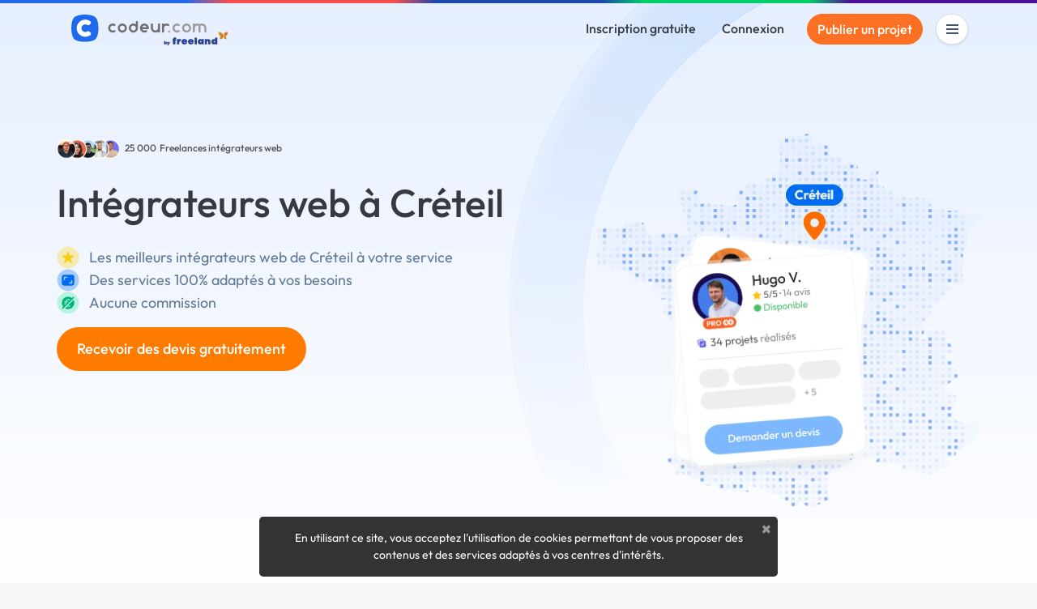

--- FILE ---
content_type: text/html; charset=utf-8
request_url: https://www.codeur.com/integrateur/web/creteil
body_size: 27628
content:


<!DOCTYPE html>
<html class="scroll-smooth" lang="fr">
  <head>
  <meta charset="utf-8">
  <link rel="preload" href="/vite/assets/tailwind-4745c7df.css" as="style" type="text/css">
  <link rel="preload" href="/vite/assets/bootstrap-db4973ee.css" as="style" type="text/css">
  <link rel="preload" href="/vite/assets/application-2b924f3c.css" as="style" type="text/css">
  <link rel="modulepreload" href="/vite/assets/application-6a421064.js" as="script" type="module">

  <title>Intégrateur Web Créteil : trouvez un freelance</title>
<meta name="description" content="Trouvez le meilleur intégrateur web freelance proche de Créteil (94000) pour réaliser votre projet en janvier 2026.">
<link rel="canonical" href="https://www.codeur.com/integrateur/web/creteil">
<meta property="og:title" content="Intégrateur Web Créteil : trouvez un freelance">
<meta property="og:description" content="Trouvez le meilleur intégrateur web freelance proche de Créteil (94000) pour réaliser votre projet en janvier 2026.">
<meta property="og:type" content="website">
<meta property="og:url" content="https://www.codeur.com/integrateur/web/creteil">
<meta property="og:image" content="https://www.codeur.com/assets/og-codeur-2956398b3d80b46b77c6ca14488ed07a90b5fe916c92187f469720131b536dab.jpg">
<meta property="og:image:width" content="1200">
<meta property="og:image:height" content="623">
<meta property="og:image:type" content="image/jpeg">
<meta property="og:image:alt" content="Déposez un projet gratuitement sur Codeur.com">
<meta name="twitter:card" content="summary_large_image">
<meta name="twitter:site" content="@codeur">
<meta name="twitter:title" content="Intégrateur Web Créteil : trouvez un freelance">
<meta name="twitter:description" content="Trouvez le meilleur intégrateur web freelance proche de Créteil (94000) pour réaliser votre projet en janvier 2026.">


  <meta name="robots" content="max-image-preview:large">
  <meta name="action-cable-url" content="wss://www.codeur.com/cable" />
  <meta name="viewport" content="width=device-width, initial-scale=1.0, interactive-widget=resizes-content">
  <meta name="turbo-prefetch" content="false">
  <link rel="icon" type="image/png" href="/assets/touch-icon-192-1b72433b6cc72a0a19feea47a751e2faa62eae12f1b6ae0e6852e5e905a62fa4.png" sizes="192x192" />
  <link rel="apple-touch-icon" type="image/png" href="/assets/apple-touch-icon-180-88b3b544043af9ef9b3b58c0c00d50d52e8fcf794134052c08062902613f3035.png" sizes="180x180" />
  <link rel="apple-touch-icon" type="image/png" href="/assets/apple-touch-icon-152-8aad47e30ecbaf8cdfe59927c3f5ff92b43629876c80addead76b184eb319b43.png" sizes="152x152" />
  <link rel="apple-touch-icon" type="image/png" href="/assets/apple-touch-icon-120-b39cfdd5ec361d87f89c86b0bb088295f1c2745b90cbe8f36dee2ce3cf4714b4.png" sizes="120x120" />
  <link rel="apple-touch-icon" type="image/png" href="/assets/apple-touch-icon-76-b64bbd0900b746cb5bd2f0926591a043a9cb53b1165db68a872059ec7bfa64e3.png" sizes="76x76" />
  <link rel="apple-touch-icon" type="image/png" href="/assets/apple-touch-icon-fe27ad6634ee419d2d949b483485a1981962c4abd953f93ee976eb468fbf33ef.png" />
  <link rel="shortcut icon" type="image/png" href="/assets/favicon-8b979238098de4daaf9f9e999c28a26189d50a6c9e9265eddf7468c574a932ea.png" />

  <link rel="preload" href="/assets/Outfit-Regular-789a7ad1321de707b96e6220e638a2780d85a76c03a305c361b7f8899141bdbb.ttf" as="font" type="font/ttf" crossorigin="anonymous">
<link rel="preload" href="/assets/Outfit-Medium-36890643194b258fe26ce4cbfc5d5d2787ed48ca506a5ec49bfbce181d582a63.ttf" as="font" type="font/ttf" crossorigin="anonymous">
<link rel="preload" href="/assets/Outfit-Bold-fd43cfe0a3a8243ce1b9170bfed80ec35263ef986a5a2fe18d336c56e45802e8.ttf" as="font" type="font/ttf" crossorigin="anonymous">

<style>
  @font-face {
    font-family: "Outfit";
    src: local("Outfit-Regular"), url(https://www.codeur.com/assets/Outfit-Regular-789a7ad1321de707b96e6220e638a2780d85a76c03a305c361b7f8899141bdbb.ttf);
    font-weight: normal;
    font-style: normal;
    font-display: swap;
  }

  @font-face {
    font-family: "Outfit";
    src: local("Outfit-Medium"), url(https://www.codeur.com/assets/Outfit-Medium-36890643194b258fe26ce4cbfc5d5d2787ed48ca506a5ec49bfbce181d582a63.ttf);
    font-weight: 500;
    font-style: normal;
    font-display: swap;
  }

  @font-face {
    font-family: "Outfit";
    src: local("Outfit-Bold"), url(https://www.codeur.com/assets/Outfit-Bold-fd43cfe0a3a8243ce1b9170bfed80ec35263ef986a5a2fe18d336c56e45802e8.ttf);
    font-weight: 700;
    font-style: normal;
    font-display: swap;
  }

  * {
    -webkit-font-smoothing: antialiased;
    -moz-osx-font-smoothing: grayscale;
  }
</style>



  
  <style type="text/css" data-turbo-track="dynamically">/*<![CDATA[*/.tw-from-\[\#E7F0FF\],.tw-to-white{--tw-gradient-from-position: ;--tw-gradient-via-position: ;--tw-gradient-to-position: }[mwn2ki] .tw-relative{position:relative}[mwn2ki] .tw-z-10{z-index:10}[mwn2ki] .tw-mb-10{margin-bottom:2.5rem}[mwn2ki] .tw-mb-12{margin-bottom:3rem}[mwn2ki] .tw-mb-2{margin-bottom:.5rem}[mwn2ki] .tw-mb-4{margin-bottom:1rem}[mwn2ki] .tw-mt-10{margin-top:2.5rem}[mwn2ki] .tw-mt-4{margin-top:1rem}[mwn2ki] .tw-flex{display:flex}[mwn2ki] .tw-hidden{display:none}[mwn2ki] .tw-h-auto{height:auto}[mwn2ki] .tw-w-1\/2{width:50%}[mwn2ki] .tw-w-5\/6{width:83.333333%}[mwn2ki] .tw-w-64{width:16rem}[mwn2ki] .tw-w-full{width:100%}[mwn2ki] .tw-flex-1{flex:1 1 0%}[mwn2ki] .tw-flex-shrink-0{flex-shrink:0}[mwn2ki] .tw-cursor-pointer{cursor:pointer}[mwn2ki] .tw-flex-col{flex-direction:column}[mwn2ki] .tw-flex-wrap{flex-wrap:wrap}[mwn2ki] .tw-items-center{align-items:center}[mwn2ki] .tw-justify-center{justify-content:center}[mwn2ki] .tw-gap-6{gap:1.5rem}[mwn2ki] .tw-rounded-full{border-radius:9999px}[mwn2ki] .tw-rounded-lg{border-radius:.8rem}[mwn2ki] .tw-border-b{border-bottom-width:1px}[mwn2ki] .tw-border-l{border-left-width:1px}[mwn2ki] .tw-border-\[\#234568\]\/10{border-color:rgba(35,69,104,.1)}[mwn2ki] .tw-bg-primary{--tw-bg-opacity:1;background-color:rgb(0 108 241/var(--tw-bg-opacity,1))}[mwn2ki] .tw-bg-warning{--tw-bg-opacity:1;background-color:rgb(252 112 35/var(--tw-bg-opacity,1))}[mwn2ki] .tw-bg-gradient-to-b{background-image:linear-gradient(to bottom,var(--tw-gradient-stops))}[mwn2ki] .tw-from-\[\#E7F0FF\]{--tw-gradient-from:#e7f0ff var(--tw-gradient-from-position);--tw-gradient-to:rgba(231,240,255,0) var(--tw-gradient-to-position);--tw-gradient-stops:var(--tw-gradient-from),var(--tw-gradient-to)}[mwn2ki] .tw-from-20\%{--tw-gradient-from-position:20%}[mwn2ki] .tw-to-white{--tw-gradient-to:#fff var(--tw-gradient-to-position)}[mwn2ki] .tw-px-4{padding-left:1rem;padding-right:1rem}[mwn2ki] .tw-py-0{padding-bottom:0;padding-top:0}[mwn2ki] .tw-py-3{padding-bottom:.75rem;padding-top:.75rem}[mwn2ki] .tw-pb-20{padding-bottom:5rem}[mwn2ki] .tw-pt-12{padding-top:3rem}[mwn2ki] .tw-text-center{text-align:center}[mwn2ki] .tw-text-base{font-size:1rem;line-height:1.5rem}[mwn2ki] .tw-text-lg{font-size:1.125rem;line-height:1.75rem}[mwn2ki] .tw-text-sm{font-size:.875rem;line-height:1.25rem}[mwn2ki] .tw-font-medium{font-weight:500}[mwn2ki] .tw-text-\[\#234568\]{--tw-text-opacity:1;color:rgb(35 69 104/var(--tw-text-opacity,1))}[mwn2ki] .tw-text-\[\#234568\]\/70{color:rgba(35,69,104,.7)}[mwn2ki] .tw-text-dark{--tw-text-opacity:1;color:rgb(52 58 64/var(--tw-text-opacity,1))}[mwn2ki] .tw-text-white{--tw-text-opacity:1;color:rgb(255 255 255/var(--tw-text-opacity,1))}[mwn2ki] .tw-placeholder-gray-500::-moz-placeholder{--tw-placeholder-opacity:1;color:rgb(173 181 189/var(--tw-placeholder-opacity,1))}[mwn2ki] .tw-placeholder-gray-500::placeholder{--tw-placeholder-opacity:1;color:rgb(173 181 189/var(--tw-placeholder-opacity,1))}[mwn2ki] .tw-duration-300{transition-duration:.3s}[mwn2ki] .hover\:tw-bg-\[\#E57103\]:hover{--tw-bg-opacity:1;background-color:rgb(229 113 3/var(--tw-bg-opacity,1))}[mwn2ki] .hover\:tw-bg-primary-dark:hover{--tw-bg-opacity:1;background-color:rgb(23 71 161/var(--tw-bg-opacity,1))}[mwn2ki] .hover\:tw-underline:hover{text-decoration-line:underline}[mwn2ki] .hover\:tw-no-underline:hover{text-decoration-line:none}@media (min-width:576px){[mwn2ki] .sm\:tw-w-full{width:100%}}@media (min-width:768px){[mwn2ki] .md\:tw-w-auto{width:auto}[mwn2ki] .md\:tw-flex-row{flex-direction:row}[mwn2ki] .md\:tw-items-start{align-items:flex-start}[mwn2ki] .md\:tw-justify-start{justify-content:flex-start}[mwn2ki] :is(.md\:tw-space-x-16>:not([hidden])~:not([hidden])){--tw-space-x-reverse:0;margin-left:calc(4rem*(1 - var(--tw-space-x-reverse)));margin-right:calc(4rem*var(--tw-space-x-reverse))}}@media (min-width:1200px){[mwn2ki] .xl\:tw-block{display:block}}/*]]>*/</style>
  
  <link rel="stylesheet" href="/vite/assets/tailwind-4745c7df.css" data-turbo-track="reload" media="all" />
<link rel="stylesheet" href="/vite/assets/bootstrap-db4973ee.css" data-turbo-track="reload" media="all" />
<link rel="stylesheet" href="/vite/assets/application-2b924f3c.css" data-turbo-track="reload" media="all" />
  
  <script>
  window.faIcon = function(type, icon, opts = {}) {
    opts.class = "svg-inline--fa fa-w-16 " + opts.class;
    return `<svg ${Object.keys(opts).map(k => `${k}="${opts[k]}"`).join(' ')}><use xlink:href="/assets/fontawesome/sprites-16ccb7c76f4d90dee157572ede8ba58c15e0be6231d938d7f0a0567fd4026679.svg#${type}-fa-${icon}"></use></svg>`;
  };

  class FaIcon extends HTMLElement {
    static get observedAttributes() {
      return ['type', 'icon', 'class', 'style'];
    }

    constructor() {
      super();
      this.attachShadow({ mode: 'open' });
    }

    connectedCallback() {
      this.render();
    }

    attributeChangedCallback() {
      this.render();
    }

    render() {
      if (this.parentElement) {
        this.outerHTML = faIcon(
          this.getAttribute('type') || 'far',
          this.getAttribute('icon'),
          { class: this.getAttribute('class') || '' }
        );
      }
    }
  }

  customElements.define('fa-icon', FaIcon);
</script>


  <script src="/vite/assets/application-6a421064.js" crossorigin="anonymous" type="module" data-turbo-track="reload" defer="defer"></script><link rel="modulepreload" href="/vite/assets/jquery-ea57c85b.js" as="script" crossorigin="anonymous" data-turbo-track="reload" defer="defer">
<link rel="modulepreload" href="/vite/assets/index-c9e6996b.js" as="script" crossorigin="anonymous" data-turbo-track="reload" defer="defer">
<link rel="modulepreload" href="/vite/assets/index-b2599968.js" as="script" crossorigin="anonymous" data-turbo-track="reload" defer="defer">
<link rel="modulepreload" href="/vite/assets/modal-90aae83b.js" as="script" crossorigin="anonymous" data-turbo-track="reload" defer="defer">
<link rel="modulepreload" href="/vite/assets/util-d652eb0d.js" as="script" crossorigin="anonymous" data-turbo-track="reload" defer="defer">
  
  

  <meta name="csrf-param" content="authenticity_token" />
<meta name="csrf-token" content="WHu05MRvBl3A_OuqxhSv6mPpF_DdyAxF04B03ZJI0_SvUHu6ue8BZ0qL95viYL-mdtyNxKlA9VmTkX5ekCtjeQ" />
  <meta name="msvalidate.01" content="1B8E5977D00B296BFFA05C3D51E38524">
  <meta name="google-site-verification" content="CxsZBvV1-mWK6jeSXJN1B4ZnHgNd6SSz5gGnEb2mrPM">

  
  
<script type="text/javascript">
  var _paq = window._paq = window._paq || [];
  /* tracker methods like "setCustomDimension" should be called before "trackPageView" */
  _paq.push(['setCustomUrl', 'https://www.codeur.com/categorie/metavi/integrateur/web/creteil']);
  _paq.push(['trackPageView']);
  _paq.push(['enableLinkTracking']);
  (function() {
    var u="//stats.codeur.com/";
    _paq.push(['setTrackerUrl', u+'matomo.php']);
    _paq.push(['setSiteId', '1']);
    var d=document, g=d.createElement('script'), s=d.getElementsByTagName('script')[0];
    g.async=true; g.src=u+'matomo.js'; s.parentNode.insertBefore(g,s);
  })();
  var previousPageUrl = null;
  addEventListener('turbo:load', function() {
    if (_paq && previousPageUrl) {
      var anonymizedUrl = 'https://www.codeur.com/categorie/metavi/integrateur/web/creteil';
      _paq.push(['setReferrerUrl', previousPageUrl]);
      _paq.push(['setCustomUrl', anonymizedUrl]);
      _paq.push(['setDocumentTitle', document.title]);
      _paq.push(['trackPageView']);
    }
    previousPageUrl = anonymizedUrl;
  });
  var _mtm = window._mtm = window._mtm || [];
  var d=document, g=d.createElement('script'), s=d.getElementsByTagName('script')[0];
  g.async=true; g.src='https://stats.codeur.com/js/container_7yCrtWsl.js'; s.parentNode.insertBefore(g,s);
  addEventListener('turbo:load', function() {
    if (_mtm) {
      _mtm.push({'mtm.startTime': (new Date().getTime()), 'event': 'mtm.Start'});
    }
  });
</script>

  <!--
  - if Rails.env.production? || Rails.env.staging?
    lazy loaded : load when JS Error occurs
    script src='https://js.sentry-cdn.com/2bba05c3b88d48429ee9defcf8d19822.min.js' crossorigin="anonymous" defer="defer" async="async"
  -->
</head>

  <body id="codeur" class="sidebar-closed public webp">
    <div class="overlay"></div>
    
    
    


    <div class="notifications">
  <turbo-frame id="notifications" target="_top"></turbo-frame></div>




    

          <div class="topline z-10"></div>


<nav id="navbar" class="navbar navbar-main navbar-transparent navbar-transparent-dark  transition-all duration-300 [&.navbar-transparent_.navbar-link>.logo-color]:hidden [&.sticky_.navbar-link>.logo-light]:hidden [&.navbar-transparent]:-mb-16 text-dark" data-controller="guest-navbar" data-action="scroll@window->guest-navbar#onScroll:passive" data-guest-navbar-sticky-anchor-value="" data-guest-navbar-transparent-value="true" data-guest-navbar-theme-value="">
  <div class="container flex justify-between items-center">
    <a title="Freelance : Codeur.com" class="navbar-link inline-block relative pl-0 flex items-center" href="/">
        <!DOCTYPE svg PUBLIC "-//W3C//DTD SVG 1.1//EN" "http://www.w3.org/Graphics/SVG/1.1/DTD/svg11.dtd">
<svg xmlns="http://www.w3.org/2000/svg" xmlns:xlink="http://www.w3.org/1999/xlink" xmlns:serif="http://www.serif.com/" width="195" height="39" viewBox="0 0 391 79" version="1.1" xml:space="preserve" style="fill-rule:evenodd;clip-rule:evenodd;stroke-linejoin:round;stroke-miterlimit:2;" role="img" aria-labelledby="a7dhaem2r947v6c0ghvca87fbml4pyfi" class="ml-0.5 logo-default"><title id="a7dhaem2r947v6c0ghvca87fbml4pyfi">plateforme freelance Codeur.com</title>
    <g transform="matrix(-0.527416,0,0,0.512493,110.07,-28.1457)">
        <path d="M195.55,177.441C212.631,158.238 212.579,92.337 195.563,73.287C178.548,54.237 109.913,54.058 92.831,73.262C75.75,92.465 75.834,158.359 92.85,177.409C109.865,196.459 178.468,196.645 195.55,177.441Z" style="fill:rgb(31,105,236);"></path>
    </g>
    <g transform="matrix(0.494501,0,0,0.494501,0.194251,2.04229)">
        <path d="M70.68,25.409C79.416,25.476 88.12,28.203 95.288,33.207C99.703,36.067 101.052,41.725 97.032,46.061C96.31,46.792 95.585,47.521 94.86,48.25C93.39,49.725 91.249,51.861 91.249,51.861C88.265,54.552 84.15,54.822 80.619,52.509C71.62,46.614 59.068,49.726 53.466,59.786C47.684,70.171 53.296,83.012 63.729,86.908C69.44,89.041 75.873,88.354 81.214,84.837C82.669,83.878 87.514,82.214 91.223,85.88C92.977,87.615 94.749,89.371 96.359,90.976C98.298,92.91 99.146,94.521 99.33,96.718C99.696,101.096 97.196,103.965 91.385,106.957C75.826,115.502 56.328,114.127 41.633,101.371C26.839,88.788 22.494,66.043 32.005,48.618C39.748,34.43 53.939,25.617 69.617,25.417C69.971,25.411 70.326,25.409 70.68,25.409Z" style="fill:white;"></path>
    </g>
    <g transform="matrix(1,0,0,1,0,2)">
        <path d="M270.959,40.473C271.319,40.834 271.5,41.336 271.451,41.844C271.401,42.352 271.128,42.812 270.704,43.096C268.888,44.326 266.697,45.048 264.339,45.048C258.087,45.048 253.011,39.972 253.011,33.72C253.011,27.468 258.087,22.392 264.339,22.392C266.7,22.392 268.892,23.116 270.708,24.354C271.13,24.638 271.402,25.096 271.451,25.602C271.5,26.108 271.32,26.609 270.96,26.968C270.561,27.373 270.125,27.809 269.743,28.19C269.184,28.75 268.313,28.851 267.64,28.434C266.683,27.833 265.551,27.485 264.339,27.485C260.899,27.485 258.105,30.28 258.105,33.719C258.105,37.159 260.899,39.952 264.339,39.952C265.549,39.952 266.68,39.608 267.636,39.009C268.309,38.594 269.178,38.696 269.736,39.254C270.12,39.636 270.556,40.071 270.959,40.473ZM288.342,22.392C294.595,22.392 299.671,27.468 299.671,33.72C299.671,39.972 294.595,45.048 288.342,45.048C282.09,45.048 277.014,39.972 277.014,33.72C277.014,27.468 282.09,22.392 288.342,22.392ZM244.792,39.951C246.198,39.951 247.339,41.092 247.339,42.498C247.339,43.903 246.198,45.045 244.792,45.045C243.386,45.045 242.245,43.903 242.245,42.498C242.245,41.092 243.386,39.951 244.792,39.951ZM320.673,23.933C322.349,22.953 324.299,22.391 326.38,22.391C332.569,22.391 337.604,27.365 337.704,33.53L337.708,33.53L337.708,43.327C337.708,44.274 336.941,45.041 335.996,45.041L334.324,45.041C333.379,45.041 332.612,44.274 332.612,43.327L332.612,33.714C332.612,30.274 329.82,27.482 326.38,27.482C325.221,27.482 324.136,27.8 323.205,28.351L323.205,43.327C323.205,44.274 322.439,45.041 321.493,45.041L319.822,45.041C318.876,45.041 318.11,44.274 318.11,43.327L318.11,28.334C317.186,27.793 316.112,27.482 314.965,27.482C311.526,27.482 308.733,30.274 308.733,33.714L308.733,33.716L308.73,33.716L308.73,43.327C308.73,44.274 307.963,45.041 307.018,45.041L305.347,45.041C304.401,45.041 303.634,44.274 303.634,43.327L303.634,24.052C303.634,23.611 303.809,23.189 304.121,22.876C304.432,22.566 304.855,22.391 305.296,22.391L307.069,22.391C307.509,22.391 307.932,22.566 308.243,22.876C308.555,23.189 308.73,23.611 308.73,24.052L308.73,24.262C310.519,23.079 312.662,22.391 314.965,22.391C317.046,22.391 318.996,22.953 320.673,23.933ZM288.342,27.485C291.783,27.485 294.576,30.28 294.576,33.719C294.576,37.159 291.783,39.952 288.342,39.952C284.902,39.952 282.109,37.159 282.109,33.719C282.109,30.28 284.902,27.485 288.342,27.485Z" style="fill:rgb(157,157,157);"></path>
    </g>
    <g transform="matrix(1,0,0,1,0,2)">
        <path d="M216.691,33.872L216.691,24.129C216.691,23.673 216.872,23.234 217.195,22.911C217.519,22.588 217.957,22.406 218.414,22.406L220.065,22.406C220.522,22.406 220.96,22.588 221.283,22.911C221.606,23.234 221.788,23.673 221.788,24.129L221.788,43.328C221.788,44.28 221.016,45.051 220.065,45.051L218.414,45.051C217.462,45.051 216.691,44.28 216.691,43.328L216.691,43.182C214.903,44.363 212.761,45.051 210.459,45.051C204.209,45.051 199.134,39.978 199.131,33.727L199.131,24.129C199.131,23.673 199.312,23.234 199.636,22.911C199.958,22.588 200.397,22.406 200.854,22.406L202.505,22.406C202.961,22.406 203.4,22.588 203.723,22.911C204.046,23.234 204.228,23.673 204.228,24.129L204.228,33.727L204.226,33.727C204.229,37.165 207.021,39.955 210.459,39.955C213.849,39.955 216.61,37.243 216.691,33.872ZM110.263,40.473C110.624,40.834 110.804,41.336 110.755,41.844C110.706,42.352 110.432,42.812 110.009,43.096C108.192,44.326 106.001,45.048 103.643,45.048C97.391,45.048 92.315,39.972 92.315,33.72C92.315,27.468 97.391,22.392 103.643,22.392C106.004,22.392 108.197,23.116 110.012,24.354C110.434,24.638 110.707,25.096 110.756,25.602C110.804,26.108 110.624,26.609 110.264,26.968C109.866,27.373 109.43,27.809 109.048,28.19C108.488,28.75 107.618,28.851 106.945,28.434C105.988,27.833 104.856,27.485 103.643,27.485C100.203,27.485 97.41,30.28 97.41,33.719C97.41,37.159 100.203,39.952 103.643,39.952C104.854,39.952 105.984,39.608 106.941,39.009C107.613,38.594 108.482,38.696 109.041,39.254C109.425,39.636 109.861,40.071 110.263,40.473ZM226.733,24.115C226.733,23.165 227.504,22.392 228.456,22.392L230.106,22.392C231.058,22.392 231.829,23.165 231.829,24.115L231.829,24.261C233.618,23.081 235.76,22.392 238.061,22.392C240.45,22.392 242.666,23.133 244.495,24.398C244.917,24.687 245.189,25.148 245.236,25.658C245.284,26.166 245.102,26.67 244.739,27.031C244.35,27.427 243.924,27.852 243.55,28.228C242.978,28.797 242.091,28.896 241.412,28.466C240.444,27.844 239.294,27.485 238.061,27.485C234.672,27.485 231.91,30.196 231.829,33.566L231.829,33.871C231.869,35.531 231.829,39.952 231.829,39.952L231.829,43.325C231.829,44.278 231.058,45.048 230.106,45.048L228.456,45.048C227.504,45.048 226.733,44.278 226.733,43.325L226.733,24.115ZM194.181,34.547C194.181,35.002 193.999,35.442 193.676,35.763C193.353,36.087 192.915,36.27 192.458,36.27L177.172,36.27C178.145,38.443 180.325,39.952 182.855,39.952C184.063,39.952 185.191,39.608 186.147,39.012C186.826,38.595 187.702,38.698 188.266,39.262C188.643,39.636 189.07,40.062 189.464,40.456C189.829,40.821 190.011,41.329 189.961,41.842C189.911,42.356 189.634,42.819 189.205,43.106C187.392,44.332 185.207,45.048 182.855,45.048C176.603,45.048 171.527,39.972 171.527,33.72C171.527,27.468 176.603,22.392 182.855,22.392C188.231,22.392 192.737,26.145 193.887,31.173C194.072,31.942 194.171,32.742 194.181,33.562L194.181,34.547ZM127.647,22.392C133.899,22.392 138.975,27.468 138.975,33.72C138.975,39.972 133.899,45.048 127.647,45.048C121.394,45.048 116.318,39.972 116.318,33.72C116.318,27.468 121.394,22.392 127.647,22.392ZM166.579,33.722C166.578,39.974 161.502,45.048 155.25,45.048C148.998,45.048 143.922,39.972 143.922,33.72C143.922,27.468 148.998,22.392 155.25,22.392C157.551,22.392 159.694,23.081 161.482,24.261L161.482,17.867C161.482,16.916 162.253,16.144 163.205,16.144L164.856,16.144C165.807,16.144 166.579,16.916 166.579,17.867L166.579,33.722ZM127.647,27.485C131.087,27.485 133.88,30.28 133.88,33.719C133.88,37.159 131.087,39.952 127.647,39.952C124.206,39.952 121.413,37.159 121.413,33.719C121.413,30.28 124.206,27.485 127.647,27.485ZM161.482,33.566C161.401,30.196 158.639,27.485 155.25,27.485C151.81,27.485 149.017,30.28 149.017,33.719C149.017,37.159 151.81,39.952 155.25,39.952C158.69,39.952 161.482,37.161 161.484,33.722L161.482,33.722L161.482,33.566ZM188.54,31.173C187.571,29 185.388,27.485 182.855,27.485C180.322,27.485 178.14,29 177.171,31.173L188.54,31.173Z" style="fill:rgb(111,111,111);"></path>
    </g>
    <g transform="matrix(1,0,0,1,0,2)">
        <path d="M241.739,73.329L239.888,76.435L239.542,76.944L242.638,76.944L247.341,69.037L247.636,68.529L244.53,68.529L243.236,70.833L241.903,68.529L238.732,68.529L239.076,69.043L241.739,73.329ZM306.124,69.345L297.309,69.345C297.593,70.956 299.773,71.146 300.721,70.008L305.982,70.008C304.892,73.326 302.285,74.701 298.873,74.701C294.749,74.701 291.811,71.999 291.811,67.876C291.811,63.563 295.034,61.145 299.062,61.145C302.664,61.193 306.266,63.42 306.266,67.876C306.266,68.397 306.219,68.871 306.124,69.345ZM289.915,69.345L281.099,69.345C281.384,70.956 283.564,71.146 284.512,70.008L289.773,70.008C288.683,73.326 286.076,74.701 282.663,74.701C278.54,74.701 275.602,71.999 275.602,67.876C275.602,63.563 278.824,61.145 282.853,61.145C286.455,61.193 290.057,63.42 290.057,67.876C290.057,68.397 290.01,68.871 289.915,69.345ZM365.179,74.369L359.87,74.369L359.728,73.136C358.828,74.227 357.548,74.606 356.268,74.606C352.24,74.653 350.202,71.525 350.202,68.113C350.154,64.321 352.524,61.335 356.458,61.335C357.453,61.335 358.733,61.572 359.491,62.236L359.491,57.78L365.179,57.78L365.179,74.369ZM331.338,74.369L325.935,74.369L325.793,73.136C324.893,74.227 323.613,74.606 322.381,74.606C314.181,74.701 314.181,61.193 322.381,61.288C323.613,61.288 324.94,61.667 325.793,62.757L325.935,61.525L331.338,61.525L331.338,74.369ZM234.881,74.17C235.282,74.408 235.758,74.529 236.31,74.529C236.765,74.529 237.189,74.448 237.583,74.287C237.977,74.127 238.319,73.907 238.61,73.63C238.904,73.351 239.132,73.022 239.296,72.645C239.459,72.267 239.542,71.864 239.542,71.433C239.542,71.011 239.461,70.613 239.302,70.239C239.143,69.865 238.922,69.541 238.642,69.265C238.362,68.991 238.024,68.772 237.627,68.61C237.235,68.45 236.803,68.368 236.332,68.368C235.787,68.368 235.303,68.486 234.881,68.719L234.881,66.554L232.184,66.554L232.184,74.368L234.881,74.368L234.881,74.17ZM314.087,57.78L308.352,57.78L308.352,74.416L314.087,74.416L314.087,57.78ZM339.348,61.525L339.348,62.852C340.249,61.714 341.576,61.288 342.808,61.335C346.647,61.43 347.974,63.989 347.974,67.449L347.974,74.416L342.287,74.416L342.287,67.449C342.287,66.549 341.718,66.075 340.96,66.075C340.249,66.075 339.538,66.549 339.538,67.449L339.538,74.369L333.85,74.369L333.85,61.525L339.348,61.525ZM270.104,74.369L264.416,74.369L264.416,61.525L269.677,61.525L269.914,62.662C270.72,61.098 272.853,61.003 274.322,61.43L274.18,66.549C272,65.885 270.104,66.88 270.104,69.345L270.104,74.369ZM254.416,61.714C254.416,57.401 258.302,56.359 262.473,57.591L262.283,60.861C261.288,60.482 260.198,60.814 260.198,61.714L262.331,61.714L262.331,65.553L260.103,65.553L260.103,74.369L254.416,74.369L254.416,65.553L252.994,65.553L252.994,61.714L254.416,61.714ZM236.756,71.464C236.756,71.565 236.732,71.663 236.685,71.756C236.633,71.86 236.563,71.953 236.477,72.033C236.393,72.111 236.292,72.172 236.178,72.217C236.059,72.263 235.931,72.285 235.796,72.285C235.661,72.285 235.533,72.261 235.412,72.213C235.289,72.164 235.181,72.1 235.09,72.02C235.006,71.947 234.94,71.861 234.893,71.762C234.847,71.666 234.825,71.563 234.825,71.454C234.825,71.345 234.849,71.241 234.897,71.144C234.949,71.037 235.018,70.944 235.103,70.865C235.188,70.786 235.288,70.725 235.403,70.68C235.522,70.635 235.649,70.612 235.785,70.612C235.925,70.612 236.054,70.635 236.172,70.683C236.291,70.732 236.396,70.796 236.487,70.878C236.572,70.955 236.639,71.045 236.686,71.148C236.733,71.247 236.756,71.353 236.756,71.464ZM355.937,67.876C355.937,69.155 356.825,69.807 357.714,69.825C358.603,69.842 359.491,69.226 359.491,67.97C359.491,65.506 355.937,65.506 355.937,67.876ZM325.604,67.97C325.604,66.714 324.715,66.098 323.826,66.104C322.938,66.11 322.049,66.738 322.049,67.97C322.049,70.435 325.604,70.435 325.604,67.97ZM300.816,66.833C300.65,65.956 299.856,65.53 299.062,65.535C298.268,65.541 297.474,65.98 297.309,66.833L300.816,66.833ZM284.607,66.833C284.441,65.956 283.647,65.53 282.853,65.535C282.059,65.541 281.265,65.98 281.099,66.833L284.607,66.833Z" style="fill:rgb(42,66,144);fill-rule:nonzero;"></path>
    </g>
    <g transform="matrix(0.473953,0,0,0.473953,252.994,45.467)">
        <path d="M290.2,0C293.5,15.2 282,22.9 277.8,22.9C278.9,22.9 284,26.4 284,31.6C284,33.5 283.3,34 283.3,35C283.3,36 283.7,37.1 284.7,38.3L284.1,38.9C282.3,37.2 280.7,37.3 279.2,37.6C277.5,37.9 267.3,36.1 267.3,21C267.4,3.8 284.2,0 290.2,0Z" style="fill:url(#_Linear1);fill-rule:nonzero;"></path>
    </g>
    <g transform="matrix(0.473953,0,0,0.473953,252.994,45.467)">
        <path d="M243.6,0C240.3,15.2 251.8,22.9 256,22.9C254.9,22.9 249.8,26.4 249.8,31.6C249.8,33.5 250.5,34 250.5,35C250.5,36 250.1,37.1 249.1,38.3L249.7,38.9C251.5,37.2 253.1,37.3 254.6,37.6C256.3,37.9 266.5,36.1 266.5,21C266.4,3.8 249.6,0 243.6,0Z" style="fill:url(#_Linear2);fill-rule:nonzero;"></path>
    </g>
    <defs>
        <linearGradient id="_Linear1" x1="0" y1="0" x2="1" y2="0" gradientUnits="userSpaceOnUse" gradientTransform="matrix(23.4155,0,0,23.4155,267.407,19.4321)"><stop offset="0" style="stop-color:rgb(227,165,40);stop-opacity:1"></stop><stop offset="1" style="stop-color:rgb(208,101,25);stop-opacity:1"></stop></linearGradient>
        <linearGradient id="_Linear2" x1="0" y1="0" x2="1" y2="0" gradientUnits="userSpaceOnUse" gradientTransform="matrix(23.4152,0,0,23.4152,243.002,19.4321)"><stop offset="0" style="stop-color:rgb(227,165,40);stop-opacity:1"></stop><stop offset="1" style="stop-color:rgb(208,101,25);stop-opacity:1"></stop></linearGradient>
    </defs>
</svg>
      <svg xmlns="http://www.w3.org/2000/svg" width="40" height="40" viewBox="0 0 250 250" fill="none" role="img" aria-labelledby="aqvtns1lrfbffbrnt5ck6hvfzobqbfr1" class="logo-sticky hidden"><title id="aqvtns1lrfbffbrnt5ck6hvfzobqbfr1">freelance</title>
<path fill-rule="evenodd" clip-rule="evenodd" d="M41.5803 207.598C13.8782 177.336 13.9625 73.4814 41.5592 43.4601C69.1543 13.4388 180.467 13.1567 208.171 43.4207C235.873 73.6831 235.737 177.527 208.14 207.548C180.545 237.569 69.284 237.862 41.5803 207.598Z" fill="#1F69EC"></path>
<path d="M116.569 156.151C126.286 159.78 137.208 158.595 146.23 152.655L146.231 152.654C146.831 152.259 148.628 151.462 150.819 151.37C152.884 151.284 155.149 151.819 157.17 153.817C159.836 156.454 162.526 159.12 164.969 161.555C167.505 164.084 168.3 165.818 168.495 168.153C168.704 170.657 168.125 172.538 166.709 174.315C165.174 176.242 162.523 178.203 158.254 180.401L158.214 180.422L158.174 180.444C135.738 192.765 107.644 190.801 86.4041 172.364L86.3911 172.353L86.378 172.342C65.1157 154.257 58.8353 121.441 72.5229 96.3641L72.523 96.3639C83.7353 75.8189 104.215 63.1512 126.761 62.8636L126.768 62.8635L126.775 62.8634C127.284 62.8548 127.799 62.8518 128.321 62.8517C140.922 62.951 153.477 66.8899 163.798 74.0944L163.846 74.1283L163.896 74.1604C166.53 75.8667 168.105 78.3081 168.52 80.7878C168.922 83.194 168.283 85.9264 165.934 88.4799C164.855 89.5721 163.771 90.6622 162.683 91.757C161.568 92.8758 160.197 94.2464 159.104 95.3384C158.558 95.8841 158.081 96.3598 157.742 96.6991L157.343 97.0973L157.264 97.176C153.947 100.123 149.437 100.485 145.319 97.7871C129.895 87.6838 108.61 93.1038 99.1742 110.048L99.1741 110.048C89.2796 127.82 98.9146 149.558 116.569 156.151ZM116.569 156.151L117.752 152.984L116.569 156.151Z" fill="white" stroke="white" stroke-width="6.83115"></path>
</svg>
</a>
    <div class="navbar-actions flex">
      <a class="leading-7 p-1 mr-6 font-medium no-underline hidden lg:inline-block text-dark" data-guest-navbar-target="signupLink" href="/users/sign_up">Inscription gratuite</a>
      <a class="leading-7 p-1 mr-6 font-medium no-underline hidden lg:inline-block text-dark" data-guest-navbar-target="loginLink" href="/users/sign_in">Connexion</a>
      <a class="btn btn-warning leading-7 px-3 py-1 mr-4 hidden font-medium lg:inline-block" data-controller="launch-fast" href="/fonctionnement-codeur">
        Publier un projet
</a>      <div class="user-dropdown relative" data-controller="dropdown" data-dropdown-opened-class="dropdown--opened" data-action="click->dropdown#toggle">
  <div class="overflow-hidden rounded-pill cursor-pointer flex items-center p-1 h-full justify-center bg-white shadow border border-gray-300">
    <div class="hamburger relative h-[10px] flex justify-center -mt-[1.5px] w-[1.875rem]">
      <div class="bar bar-top w-[15px] h-[2px]"></div>
      <div class="bar bar-middle w-[15px] h-[2px]"></div>
      <div class="bar bar-bottom w-[15px] h-[2px]"></div>
    </div>

      <img width="32" height="32" class="flex lg:hidden" alt="" src="/assets/home/user-8efc1d6aa2bd5c81f5d1ac8edc0fb1ca0ac86263d2333a206a03967f9f2b6052.webp" />
  </div>

  <div class="dropdown overflow-hidden shadow-lg mt-2 w-80 bg-white rounded-lg" data-dropdown-target="dropdown" data-controller="scroll-shadow" data-action="dropdown:open->scroll-shadow#resize resize@window->scroll-shadow#resize">
    <div class="scroll-shadow--content" data-scroll-shadow-target="content">
      <div class="scroll-shadow--top-edge" data-scroll-shadow-target="topEdge"></div>
      <div class="scroll-shadow--bottom-edge" data-scroll-shadow-target="bottomEdge"></div>

        <a class="block font-medium text-dark rounded no-underline lg:hidden" href="/users/sign_in">Se connecter</a>
        <a class="block font-medium text-dark rounded no-underline lg:hidden" href="/users/sign_up">S&#39;inscrire gratuitement</a>
        <a class="block font-medium text-dark rounded no-underline lg:hidden" data-controller="launch-fast" href="/fonctionnement-codeur">Publier un projet</a>

        <div class="divider bg-light lg:hidden"></div>
        <small class="text-blue-dark/60">Plateforme</small>
        <a class="block text-inherit text-blue-dark rounded no-underline" href="/comment-ca-marche">
          <svg xmlns="http://www.w3.org/2000/svg" width="18" height="18" viewBox="0 0 18 18" fill="none" aria-hidden="true" class="w-4 h-4 mr-2">
<path d="M9.00046 10.0029C10.2449 10.0029 11.2529 8.99446 11.2529 7.75046C11.2529 6.50645 10.2449 5.49805 9.00046 5.49805C7.756 5.49805 6.74805 6.50645 6.74805 7.75046C6.74805 8.99446 7.756 10.0029 9.00046 10.0029Z" fill="#234568"></path>
<path fill-rule="evenodd" clip-rule="evenodd" d="M4.45308 14.9423C5.02138 12.9651 6.82792 11.5005 9.0009 11.5005C11.1742 11.5005 12.9793 12.9654 13.5486 14.9419C13.6413 15.2638 13.5094 15.6081 13.2253 15.7856C12.0008 16.5504 10.555 17.0005 9.0009 17.0005C7.44665 17.0005 6.00197 16.5504 4.77681 15.7857C4.49268 15.6084 4.36056 15.2642 4.45308 14.9423Z" fill="#234568"></path>
<path d="M17.25 3H15.5V1.25C15.5 0.836 15.164 0.5 14.75 0.5C14.336 0.5 14 0.836 14 1.25V3H12.25C11.836 3 11.5 3.336 11.5 3.75C11.5 4.164 11.836 4.5 12.25 4.5H14V6.25C14 6.664 14.336 7 14.75 7C15.164 7 15.5 6.664 15.5 6.25V4.5H17.25C17.664 4.5 18 4.164 18 3.75C18 3.336 17.664 3 17.25 3Z" fill="#234568"></path>
<path fill-rule="evenodd" clip-rule="evenodd" d="M1 9.00049C1 4.58238 4.58178 1.00049 9 1.00049C9.37127 1.00049 9.72585 1.03372 10.0609 1.07834C10.4715 1.13302 10.76 1.51019 10.7053 1.92078C10.6507 2.33137 10.2735 2.61989 9.8629 2.56522C9.56715 2.52583 9.28294 2.50049 9 2.50049C5.41022 2.50049 2.5 5.4108 2.5 9.00049C2.5 12.5902 5.41022 15.5005 9 15.5005C12.5898 15.5005 15.5 12.5902 15.5 9.00049C15.5 8.98669 15.4966 8.94514 15.4949 8.85941C15.487 8.44527 15.8162 8.10309 16.2304 8.09513C16.6445 8.08716 16.9867 8.41643 16.9947 8.83057C16.9955 8.87657 17 8.9235 17 9.00049C17 13.4186 13.4182 17.0005 9 17.0005C4.58178 17.0005 1 13.4186 1 9.00049Z" fill="#234568"></path>
</svg>
          Trouver des freelances
</a>        <a class="block text-inherit text-blue-dark rounded no-underline" href="/comment-ca-marche-pour-les-prestataires">
          <svg xmlns="http://www.w3.org/2000/svg" width="18" height="18" viewBox="0 0 18 18" fill="none" aria-hidden="true" class="w-4 h-4 mr-2">
<path d="M13.6401 14.481C13.1681 12.319 11.2161 10.75 9.00007 10.75C6.78407 10.75 4.83207 12.319 4.36007 14.481C4.17107 15.345 4.70807 16.23 5.58407 16.494C6.69207 16.829 7.84207 17 9.00007 17C10.1581 17 11.3081 16.83 12.4161 16.494C13.2921 16.229 13.8291 15.345 13.6401 14.481Z" fill="#234568"></path>
<path d="M9 9.50049C10.3813 9.50049 11.5 8.38174 11.5 7.00049C11.5 5.61924 10.3813 4.50049 9 4.50049C7.61875 4.50049 6.5 5.61924 6.5 7.00049C6.5 8.38174 7.61875 9.50049 9 9.50049Z" fill="#234568"></path>
<path d="M13.75 5.00049C14.716 5.00049 15.5 4.21649 15.5 3.25049C15.5 2.28449 14.716 1.50049 13.75 1.50049C12.784 1.50049 12 2.28449 12 3.25049C12 4.21649 12.784 5.00049 13.75 5.00049Z" fill="#234568"></path>
<path d="M4.25 5.00049C5.216 5.00049 6 4.21649 6 3.25049C6 2.28449 5.216 1.50049 4.25 1.50049C3.284 1.50049 2.5 2.28449 2.5 3.25049C2.5 4.21649 3.284 5.00049 4.25 5.00049Z" fill="#234568"></path>
<path d="M4.25299 6.49463C4.51693 6.49463 4.77458 6.52154 5.02333 6.57278C5.00839 6.71334 5.00073 6.85608 5.00073 7.00061C5.00073 8.14067 5.4773 9.1691 6.24216 9.89761C5.44666 10.2915 4.74089 10.8507 4.17577 11.5344C4.09112 11.5344 4.0061 11.5369 3.92149 11.534C3.02849 11.5028 2.26034 11.346 1.65478 11.1709C0.922182 10.9585 0.357095 10.1964 0.571271 9.35427C0.989049 7.71097 2.47867 6.49463 4.25299 6.49463Z" fill="#234568"></path>
<path d="M11.7598 9.89763C12.5553 10.2916 13.261 10.8507 13.8262 11.5344C13.9116 11.5344 13.9975 11.537 14.0829 11.534C14.9759 11.5028 15.7436 11.3461 16.3492 11.171C17.03 10.9736 17.5665 10.3014 17.467 9.5314C17.4526 9.41939 17.4219 9.30447 17.3881 9.19263C16.9165 7.63183 15.467 6.49463 13.7514 6.49463C13.4866 6.49463 13.2282 6.52171 12.9787 6.57326C12.9936 6.71366 13.0013 6.85624 13.0013 7.00061C13.0013 8.14068 12.5247 9.16912 11.7598 9.89763Z" fill="#234568"></path>
</svg>
          Trouver des clients
</a>        <a target="_blank" class="block text-inherit text-blue-dark rounded no-underline" href="https://aide.codeur.com/">
          <svg xmlns="http://www.w3.org/2000/svg" width="18" height="18" viewBox="0 0 18 18" fill="none" aria-hidden="true" class="w-4 h-4 mr-2">
<path d="M10.709 17H8.75C8.336 17 8 16.664 8 16.25C8 15.836 8.336 15.5 8.75 15.5H10.709C11.295 15.5 11.796 15.101 11.928 14.529L12.271 13.078C12.366 12.675 12.769 12.428 13.173 12.52C13.575 12.615 13.825 13.02 13.73 13.422L13.388 14.869C13.101 16.122 11.998 17 10.709 17Z" fill="#234568"></path>
<path d="M14.1377 14H13.0007C12.7737 14 12.5597 13.897 12.4167 13.721C12.2737 13.545 12.2197 13.313 12.2677 13.092L13.3517 8.09201C13.4557 7.67001 13.5007 7.33001 13.5007 7.00101C13.5007 4.52001 11.4817 2.50101 9.0007 2.50101C6.5197 2.50101 4.5007 4.52001 4.5007 7.00101C4.5007 7.33001 4.5467 7.67001 4.6457 8.07201L5.7347 13.092C5.7827 13.314 5.7277 13.545 5.5857 13.721C5.4427 13.898 5.2287 14 5.0017 14H3.8647C2.5797 14 1.4487 13.088 1.1767 11.833L0.8417 10.288C0.5767 9.06401 1.1737 7.81501 2.2907 7.25101L3.0027 6.89201C3.0617 3.63401 5.7297 1.00101 9.0017 1.00101C12.2737 1.00101 14.9417 3.63401 15.0007 6.89201L15.7127 7.25101C16.8297 7.81501 17.4267 9.06401 17.1617 10.288L16.8267 11.833C16.5547 13.089 15.4227 14 14.1377 14Z" fill="#234568"></path>
</svg>
          Aide et support
</a>
          <div class="divider bg-light my-5"></div>
          <small class="text-blue-dark/60">Meilleurs outils freelance</small>
            <a class="block text-inherit text-blue-dark rounded no-underline" href="/comparatif/logiciel-facturation">Logiciels de facturation</a>
            <a class="block text-inherit text-blue-dark rounded no-underline" href="/comparatif/banque-pro">Banques professionnelles</a>
            <a class="block text-inherit text-blue-dark rounded no-underline" href="/comparatif/hebergement-web">Hébergements web</a>
            <a class="block text-inherit text-blue-dark rounded no-underline" href="/comparatif/domiciliation-entreprise">Domiciliation d&#39;entreprise</a>
            <a class="block text-inherit text-blue-dark rounded no-underline" href="/comparatif/logiciel-rh">Logiciels RH</a>
            <a class="block text-inherit text-blue-dark rounded no-underline" href="/comparatif/outil-application-no-code">Outils de création d&#39;app no code</a>
            <a class="block text-inherit text-blue-dark rounded no-underline" href="/comparatif/logiciel-crm">Logiciels CRM</a>
            <a class="block text-inherit text-blue-dark rounded no-underline" href="/comparatif/logiciel-comptabilite">Logiciels de comptabilité</a>

    </div>
    <div class="scroll-shadow--top-shadow" data-scroll-shadow-target="topShadow"></div>
    <div class="scroll-shadow--bottom-shadow" data-scroll-shadow-target="bottomShadow"></div>
  </div>
</div>

    </div>
  </div>
</nav>


        <div class="wrapper bg-gradient-to-b from-primary-lighter to-white">
        <div class="container pt-32 pb-20 lg:pt-40 lg:pb-28 px-8 lg:px-0 flex flex-row relative gap-16 overflow-hidden">
          <img class="absolute top-0 lg:-top-10 right-20 lg:-right-10 sm:hidden lg:block z-0" alt="" src="/assets/banners/circle-metavi-60b39ab2a42aeb27eb250c419fb4410928dd0bed90efae77682259a8b7395766.svg" />
          <div class="w-full lg:w-7/12 flex flex-col items-start z-10">
            <div class="text-sm lg:text-xs font-medium py-2 max-lg:mx-auto">
              <img class="h-6 w-auto object-contain mr-1" alt="Freelances web Créteil" width="208" height="64" src="/assets/seo-tagging/providers-row-xs-279a8bab64039862763b5018bfaeab7a61b56a6d6751a76f5e05f39a0372abaa.webp" />
              25&nbsp;000&nbsp;
              <a class="text-inherit no-underline hover:text-link" href="/integrateur/web">Freelances intégrateurs web</a>
            </div>
            <h1 class="text-center lg:text-left text-5xl text-dark py-4 lg:leading-tight">Intégrateurs web à Créteil</h1>
              <div class="flex flex-col gap-4 w-full">
                <div class="flex items-center space-x-3">
  <img class="w-7 h-7 flex-shrink-0" alt="" aria-hidden="true" role="presentation" src="/assets/icons/star-53e6c45bb8db14e7959fbe32e6326df6ee98e22a835fda84225e6323250c05d3.svg" />
  <p class="text-lg text-blue-dark/70 m-0 leading-none">Les meilleurs intégrateurs web de Créteil à votre service</p>
</div>

                <div class="flex items-center space-x-3">
  <img class="w-7 h-7 flex-shrink-0" alt="" aria-hidden="true" role="presentation" src="/assets/icons/corners-fdcefab4320408b40814d15847735876f1370115d972f70ea7e18ae2729edebc.svg" />
  <p class="text-lg text-blue-dark/70 m-0 leading-none">Des services 100% adaptés à vos besoins</p>
</div>

                <div class="flex items-center space-x-3">
  <img class="w-7 h-7 flex-shrink-0" alt="" aria-hidden="true" role="presentation" src="/assets/icons/no-money-30064b0ba4ad40fe2f6e7cd61936a1dd4158c4933c0a5ddee35e01372b26ba78.svg" />
  <p class="text-lg text-blue-dark/70 m-0 leading-none">Aucune commission</p>
</div>

                <div class="max-lg:mx-auto">
                  <a class="btn bg-orange text-white text-lg mt-4 px-6 py-3 transition duration-300 ease-in-out hover:bg-orange-dark" data-controller="launch-fast" href="/fonctionnement-codeur">Recevoir des devis gratuitement</a>
                </div>
              </div>
          </div>
          <div class="w-5/12 z-50 hidden lg:block">
            <img class="w-full" alt="intégrateur web Créteil" src="/assets/seo-tagging/city-header/Créteil-d1d90da1bf9df6fef65886faf17d02ba22765c8abd1c4386bddf744403fb23c4.webp" />
          </div>
        </div>
      </div>



    <div class="codeur-wrap">
      
      

          <div class="container guest-banner guest-client-banner fixed bottom-4 inset-x-0 px-8 text-white rounded-3xl" data-controller="guest-banner" data-guest-banner-cta-value="_codeur_guest_seo_tagging_banner">
    <button class="new-close border-0 rounded-full font-bold flex justify-center items-center text-black z-50" type="button" data-action="guest-banner#close">x</button>
    <div class="flex items-center relative">
      <img class="hidden lg:block absolute bottom-0 h-auto w-[21.5rem]" loading="lazy" alt="Freelance" src="/assets/codeur/img-freelance-7f13a1c3f971ac8688223b5e3907190fca9d3d7fb5bdae85bdddf8f1f417d4f5.webp" />
      <div class="max-w-xs md:max-w-xl flex flex-col gap-2 py-8 md:px-8 lg:ml-96">
        <h2 class="md:text-[2.65rem]">
          Trouvez votre
            intégrateur web
          en 2 minutes
        </h2>
        <p class="m-0">
          <a class="btn btn-warning py-1.5" data-controller="launch-fast" href="/fonctionnement-codeur">Recevoir des devis gratuitement</a>
        </p>
      </div>
    </div>
  </div>



          <section class="wrapper bg-white py-4 text-center text-dark/60">
    <div class="container">
      <p class="mb-8">
        Plus de&nbsp;
        <span class="font-semibold">560&nbsp;000 membres</span>
        &nbsp;et&nbsp;
        <span class="font-semibold">29&nbsp;000 entreprises</span>
        &nbsp;utilisent Codeur.com pour leur projet
      </p>
      <div class="w-full inline-flex flex-nowrap overflow-hidden [mask-image:_linear-gradient(to_right,transparent_0,_black_128px,_black_calc(100%-200px),transparent_100%)]">
  <ul class="flex items-center justify-center md:justify-start [&_li]:mx-8 [&_img]:max-w-none animate-infinite-scroll px-0">
      <li class="list-none">
        <img alt="Référence #1 plateforme freelance" class="h-6 w-auto" src="/assets/seo-tagging/partners/manomano-00ac6e316e454a385c036eed1a9c41c8a6d08ad2044fd374d49a11c71f78637e.svg" />
      </li>
      <li class="list-none">
        <img alt="Référence #2 plateforme freelance" class="h-6 w-auto" src="/assets/seo-tagging/partners/toutou-319889b6e8b43e061cb60d6955a3a519c8263e107aedb9fabeb2d7d8505cc5e7.svg" />
      </li>
      <li class="list-none">
        <img alt="Référence #3 plateforme freelance" class="h-6 w-auto" src="/assets/seo-tagging/partners/doctolib-28848455f7abc0c50eff62ed030ea6e1491aea2230b16cd4d6dd584d9a35520f.svg" />
      </li>
      <li class="list-none">
        <img alt="Référence #4 plateforme freelance" class="h-6 w-auto" src="/assets/seo-tagging/partners/capgemini-6db4c37fe04ba1f98cfd6ac69c00f15664620c412df5e96b07ebbaf76d3cec5a.svg" />
      </li>
      <li class="list-none">
        <img alt="Référence #5 plateforme freelance" class="h-6 w-auto" src="/assets/seo-tagging/partners/carrefour-5f6607aaedb01a51ceac58a9d853351669dd1d06b4a7d0b2584dce0aece9e951.svg" />
      </li>
      <li class="list-none">
        <img alt="Référence #6 plateforme freelance" class="h-6 w-auto" src="/assets/seo-tagging/partners/wizbii-3d5557b868afdb435a44ac8dbd62288b26dbe383300d7da4fe0f16b98f6cf18b.svg" />
      </li>
      <li class="list-none">
        <img alt="Référence #7 plateforme freelance" class="h-6 w-auto" src="/assets/seo-tagging/partners/decathlon-69d7d98354cd3389a981cb04bc868543cc8239fb49cb8267f6bf1ed8ba2a830e.svg" />
      </li>
      <li class="list-none">
        <img alt="Référence #8 plateforme freelance" class="h-6 w-auto" src="/assets/seo-tagging/partners/toyota-dbc0914d065a1610e3972429d1ac0a8e6b46e3ff8f7d8ddea481eeb2f66b232c.svg" />
      </li>
      <li class="list-none">
        <img alt="Référence #9 plateforme freelance" class="h-6 w-auto" src="/assets/seo-tagging/partners/greenweez-824181897a54f5694410b9800fe0316ebbdf4b0bdc77fb0b083e55ccff5a19ef.svg" />
      </li>
      <li class="list-none">
        <img alt="Référence #10 plateforme freelance" class="h-6 w-auto" src="/assets/seo-tagging/partners/totalenergies-4695488397cf7e2c407bc93de5df507bad081004a2c88e40312561f00e18b7b0.svg" />
      </li>
      <li class="list-none">
        <img alt="Référence #11 plateforme freelance" class="h-6 w-auto" src="/assets/seo-tagging/partners/blank-45d0c041314fd46423ffc989ec4c4853c9dbdcf3d4449ef4a3b58e742b2ed79f.svg" />
      </li>
      <li class="list-none">
        <img alt="Référence #12 plateforme freelance" class="h-6 w-auto" src="/assets/seo-tagging/partners/volkswagen-cbb2665d8e451c487005542b221d163cff386f412092fb9fbadc7230eb6b51ce.svg" />
      </li>
      <li class="list-none">
        <img alt="Référence #13 plateforme freelance" class="h-6 w-auto" src="/assets/seo-tagging/partners/alan-218b6e3f1088bfcff1e0d1ac02a30aa051853e2b8711caf9dddcdfb81aaf2b3b.svg" />
      </li>
      <li class="list-none">
        <img alt="Référence #14 plateforme freelance" class="h-6 w-auto" src="/assets/seo-tagging/partners/auchan-1342fe76ce273677b1dc63fa457d22e691f3aef3e722eb33edbfac587c013507.svg" />
      </li>
      <li class="list-none">
        <img alt="Référence #15 plateforme freelance" class="h-6 w-auto" src="/assets/seo-tagging/partners/monday-e0992b6a3ad67c517e458c0dffacc0213da73fda6ddf72f1c780c21480770ceb.svg" />
      </li>
      <li class="list-none">
        <img alt="Référence #16 plateforme freelance" class="h-6 w-auto" src="/assets/seo-tagging/partners/dassault-56f2dd39183b081e263d6a8013399b08bc4de282397085aa1e49759472c9f205.svg" />
      </li>
      <li class="list-none">
        <img alt="Référence #1 plateforme freelance" class="h-6 w-auto" src="/assets/seo-tagging/partners/manomano-00ac6e316e454a385c036eed1a9c41c8a6d08ad2044fd374d49a11c71f78637e.svg" />
      </li>
      <li class="list-none">
        <img alt="Référence #2 plateforme freelance" class="h-6 w-auto" src="/assets/seo-tagging/partners/toutou-319889b6e8b43e061cb60d6955a3a519c8263e107aedb9fabeb2d7d8505cc5e7.svg" />
      </li>
      <li class="list-none">
        <img alt="Référence #3 plateforme freelance" class="h-6 w-auto" src="/assets/seo-tagging/partners/doctolib-28848455f7abc0c50eff62ed030ea6e1491aea2230b16cd4d6dd584d9a35520f.svg" />
      </li>
      <li class="list-none">
        <img alt="Référence #4 plateforme freelance" class="h-6 w-auto" src="/assets/seo-tagging/partners/capgemini-6db4c37fe04ba1f98cfd6ac69c00f15664620c412df5e96b07ebbaf76d3cec5a.svg" />
      </li>
      <li class="list-none">
        <img alt="Référence #5 plateforme freelance" class="h-6 w-auto" src="/assets/seo-tagging/partners/carrefour-5f6607aaedb01a51ceac58a9d853351669dd1d06b4a7d0b2584dce0aece9e951.svg" />
      </li>
      <li class="list-none">
        <img alt="Référence #6 plateforme freelance" class="h-6 w-auto" src="/assets/seo-tagging/partners/wizbii-3d5557b868afdb435a44ac8dbd62288b26dbe383300d7da4fe0f16b98f6cf18b.svg" />
      </li>
      <li class="list-none">
        <img alt="Référence #7 plateforme freelance" class="h-6 w-auto" src="/assets/seo-tagging/partners/decathlon-69d7d98354cd3389a981cb04bc868543cc8239fb49cb8267f6bf1ed8ba2a830e.svg" />
      </li>
      <li class="list-none">
        <img alt="Référence #8 plateforme freelance" class="h-6 w-auto" src="/assets/seo-tagging/partners/toyota-dbc0914d065a1610e3972429d1ac0a8e6b46e3ff8f7d8ddea481eeb2f66b232c.svg" />
      </li>
      <li class="list-none">
        <img alt="Référence #9 plateforme freelance" class="h-6 w-auto" src="/assets/seo-tagging/partners/greenweez-824181897a54f5694410b9800fe0316ebbdf4b0bdc77fb0b083e55ccff5a19ef.svg" />
      </li>
      <li class="list-none">
        <img alt="Référence #10 plateforme freelance" class="h-6 w-auto" src="/assets/seo-tagging/partners/totalenergies-4695488397cf7e2c407bc93de5df507bad081004a2c88e40312561f00e18b7b0.svg" />
      </li>
      <li class="list-none">
        <img alt="Référence #11 plateforme freelance" class="h-6 w-auto" src="/assets/seo-tagging/partners/blank-45d0c041314fd46423ffc989ec4c4853c9dbdcf3d4449ef4a3b58e742b2ed79f.svg" />
      </li>
      <li class="list-none">
        <img alt="Référence #12 plateforme freelance" class="h-6 w-auto" src="/assets/seo-tagging/partners/volkswagen-cbb2665d8e451c487005542b221d163cff386f412092fb9fbadc7230eb6b51ce.svg" />
      </li>
      <li class="list-none">
        <img alt="Référence #13 plateforme freelance" class="h-6 w-auto" src="/assets/seo-tagging/partners/alan-218b6e3f1088bfcff1e0d1ac02a30aa051853e2b8711caf9dddcdfb81aaf2b3b.svg" />
      </li>
      <li class="list-none">
        <img alt="Référence #14 plateforme freelance" class="h-6 w-auto" src="/assets/seo-tagging/partners/auchan-1342fe76ce273677b1dc63fa457d22e691f3aef3e722eb33edbfac587c013507.svg" />
      </li>
      <li class="list-none">
        <img alt="Référence #15 plateforme freelance" class="h-6 w-auto" src="/assets/seo-tagging/partners/monday-e0992b6a3ad67c517e458c0dffacc0213da73fda6ddf72f1c780c21480770ceb.svg" />
      </li>
      <li class="list-none">
        <img alt="Référence #16 plateforme freelance" class="h-6 w-auto" src="/assets/seo-tagging/partners/dassault-56f2dd39183b081e263d6a8013399b08bc4de282397085aa1e49759472c9f205.svg" />
      </li>
  </ul>
</div>

    </div>
  </section>

  <div class="wrapper bg-white">
    <div class="container">
        <section class="py-20 lg:py-40 flex flex-col items-center justify-center">
          <div class="w-full">
            <h2 class="text-dark mb-8 text-left text-4xl">Des centaines de intégrateurs web à Créteil pour vous</h2>
            <div class="grid grid-cols md:grid-cols-2 lg:grid-cols-3 gap-4 py-4 lg:py-0">
                <div class="relative bg-white rounded-lg  flex flex-col p-6 border border-gray-100 shadow-md">

  <div class="no-underline text-body-color grow flex flex-col">

    <div class="flex justify-between items-center gap-2 mb-2 flex-wrap lg:flex-nowrap">
  <div>
    <div class="relative flex items-center">
      <div class="relative no-underline block group w-16 h-16">
  <div class="overflow-hidden h-full w-full flex items-center justify-center rounded-full border-3 border-white shadow-sm">
      <img width="64" height="64" data-cropper-target="cropResultPreview" loading="lazy" alt="Karim Aoudia Développeur web" src="https://assets.codeur.com/p911yt9p7dtoov317vudrx5hrjhj" />
</div>

</div>
    </div>
  </div>

  <div class="grow min-w-0 w-full order-last lg:order-none">
    <p class="text-base mb-0">
      <span class="block font-medium text-lg leading-tight no-underline text-body-color flex items-center gap-1"><a class="stretched-link line-clamp-1 text-body-color no-underline" href="/-ka_dev">Karim Aoudia</a></span>    </p>
    <span class="block">
    </span>
  </div>

</div>


      <div class="break-words pt-3">
          <div class="line-clamp-3 min-h-[4.5rem] text-gray-600 break-words">
            En tant que Développeur et Intégrateur Web, je possède une expérience diversifiée avec plusieurs projets réussis à mon actif. Mon parcours professionnel en freelance m&#39;a permis de collaborer avec divers clients et de livrer des solutions web qui o...
          </div>
      </div>

      <div class="grow mt-6">
          <div class="flex flex-wrap gap-2 overflow-hidden max-h-16">
              <span class="bg-gray-100 text-gray-800 px-3 py-1 rounded-full text-sm font-base ">
                Front-end
              </span>
              <span class="bg-gray-100 text-gray-800 px-3 py-1 rounded-full text-sm font-base ">
                Gestion de projet
              </span>
              <span class="bg-gray-100 text-gray-800 px-3 py-1 rounded-full text-sm font-base ">
                JavaScript
              </span>
              <span class="bg-gray-100 text-gray-800 px-3 py-1 rounded-full text-sm font-base ">
                React
              </span>
              <span class="bg-gray-100 text-gray-800 px-3 py-1 rounded-full text-sm font-base ">
                CSS, HTML, XML
              </span>
              <span class="bg-gray-100 text-gray-800 px-3 py-1 rounded-full text-sm font-base ">
                Création de site internet
              </span>
              <span class="bg-gray-100 text-gray-800 px-3 py-1 rounded-full text-sm font-base ">
                Développement spécifique
              </span>
              <span class="bg-gray-100 text-gray-800 px-3 py-1 rounded-full text-sm font-base ">
                Gestion site web
              </span>
              <span class="bg-gray-100 text-gray-800 px-3 py-1 rounded-full text-sm font-base ">
                Integration HTML
              </span>
              <span class="bg-gray-100 text-gray-800 px-3 py-1 rounded-full text-sm font-base ">
                Landing page
              </span>
          </div>
      </div>

      <div class="mt-6 flex flex-wrap gap-x-4 gap-y-2">
        <span class="flex items-center gap-2">
          <img class="w-4 h-4" aria-hidden="true" alt="" src="/assets/icons/wallet-e1700b107b8d33475e39d423861893be4d43460f4b8f7e71955c7d938fae9e85.svg" />
          <span class="text-dark">30 €/h</span>
        </span>


          <span class="flex items-center gap-2">
            <svg class="svg-inline--fa fa-w-16 fa-icon-map-marker-alt text-primary fa-sm" aria-hidden="true" aria-hidden="true"><use xlink:href="/assets/fontawesome/sprites-16ccb7c76f4d90dee157572ede8ba58c15e0be6231d938d7f0a0567fd4026679.svg#fas-fa-map-marker-alt" /></svg>
            <span class="text-dark">
                joinville le pont 
            </span>
          </span>
      </div>
  </div>

  <div class="relative z-10 mt-4 flex flex-wrap gap-6 justify-between flex-col xl:flex-row empty:hidden">

  </div>
</div>
<div class="relative bg-white rounded-lg  flex flex-col p-6 border border-gray-100 shadow-md">

  <div class="no-underline text-body-color grow flex flex-col">

    <div class="flex justify-between items-center gap-2 mb-2 flex-wrap lg:flex-nowrap">
  <div>
    <div class="relative flex items-center">
      <div class="relative no-underline block group w-16 h-16">
  <div class="overflow-hidden h-full w-full flex items-center justify-center rounded-full border-3 border-white shadow-sm">
      <img width="64" height="64" data-cropper-target="cropResultPreview" loading="lazy" alt="Matheo Lienard Développeur web" src="https://assets.codeur.com/x6q4ek28wpw57q5nzjtcputt9802" />
</div>

</div>
    </div>
  </div>

  <div class="grow min-w-0 w-full order-last lg:order-none">
    <p class="text-base mb-0">
      <span class="block font-medium text-lg leading-tight no-underline text-body-color flex items-center gap-1"><a class="stretched-link line-clamp-1 text-body-color no-underline" href="/-matheol">Matheo Lienard</a></span>    </p>
    <span class="block">
    </span>
  </div>

</div>


      <div class="break-words pt-3">
          <div class="line-clamp-3 min-h-[4.5rem] text-gray-600 break-words">
            Designer UX/UI et intégrateur web depuis 2 ans, je suis passionné par la création d&#39;expériences novatrices. Spécialisé dans le design de sites et d&#39;applications from scratch, je vous accompagne dans vos projets digitaux de la phase d&#39;idéation à l&#39;...
          </div>
      </div>

      <div class="grow mt-6">
          <div class="flex flex-wrap gap-2 overflow-hidden max-h-16">
              <span class="bg-gray-100 text-gray-800 px-3 py-1 rounded-full text-sm font-base ">
                CMS
              </span>
              <span class="bg-gray-100 text-gray-800 px-3 py-1 rounded-full text-sm font-base ">
                CSS, HTML, XML
              </span>
              <span class="bg-gray-100 text-gray-800 px-3 py-1 rounded-full text-sm font-base ">
                Création de site internet
              </span>
              <span class="bg-gray-100 text-gray-800 px-3 py-1 rounded-full text-sm font-base ">
                Experience utilisateur
              </span>
              <span class="bg-gray-100 text-gray-800 px-3 py-1 rounded-full text-sm font-base ">
                Gestion site web
              </span>
              <span class="bg-gray-100 text-gray-800 px-3 py-1 rounded-full text-sm font-base ">
                Migration ou refonte de site
              </span>
              <span class="bg-gray-100 text-gray-800 px-3 py-1 rounded-full text-sm font-base ">
                Charte graphique
              </span>
              <span class="bg-gray-100 text-gray-800 px-3 py-1 rounded-full text-sm font-base ">
                Logo
              </span>
              <span class="bg-gray-100 text-gray-800 px-3 py-1 rounded-full text-sm font-base ">
                Mise en page
              </span>
              <span class="bg-gray-100 text-gray-800 px-3 py-1 rounded-full text-sm font-base ">
                Photoshop
              </span>
          </div>
      </div>

      <div class="mt-6 flex flex-wrap gap-x-4 gap-y-2">
        <span class="flex items-center gap-2">
          <img class="w-4 h-4" aria-hidden="true" alt="" src="/assets/icons/wallet-e1700b107b8d33475e39d423861893be4d43460f4b8f7e71955c7d938fae9e85.svg" />
          <span class="text-dark">320 €/h</span>
        </span>


          <span class="flex items-center gap-2">
            <svg class="svg-inline--fa fa-w-16 fa-icon-map-marker-alt text-primary fa-sm" aria-hidden="true" aria-hidden="true"><use xlink:href="/assets/fontawesome/sprites-16ccb7c76f4d90dee157572ede8ba58c15e0be6231d938d7f0a0567fd4026679.svg#fas-fa-map-marker-alt" /></svg>
            <span class="text-dark">
                94800 - VILLEJUIF
            </span>
          </span>
      </div>
  </div>

  <div class="relative z-10 mt-4 flex flex-wrap gap-6 justify-between flex-col xl:flex-row empty:hidden">

  </div>
</div>
<div class="relative bg-white rounded-lg  flex flex-col p-6 border border-gray-100 shadow-md">

  <div class="no-underline text-body-color grow flex flex-col">

    <div class="flex justify-between items-center gap-2 mb-2 flex-wrap lg:flex-nowrap">
  <div>
    <div class="relative flex items-center">
      <div class="relative no-underline block group w-16 h-16">
  <div class="overflow-hidden h-full w-full flex items-center justify-center rounded-full border-3 border-white shadow-sm">
      <img width="64" height="64" data-cropper-target="cropResultPreview" loading="lazy" alt="Victor Breelle Agence web" src="https://assets.codeur.com/ye7sf2bn00qzh35x135cnplvx0pz" />
</div>

</div>
    </div>
  </div>

  <div class="grow min-w-0 w-full order-last lg:order-none">
    <p class="text-base mb-0">
      <span class="block font-medium text-lg leading-tight no-underline text-body-color flex items-center gap-1"><a class="stretched-link line-clamp-1 text-body-color no-underline" href="/-victorb10">Victor Breelle</a></span>    </p>
    <span class="block">
    </span>
  </div>

</div>


      <div class="break-words pt-3">
          <div class="line-clamp-3 min-h-[4.5rem] text-gray-600 break-words">
            Développeur Mobile depuis plus de 4 ans, et ayant fait ses armes dans les domaines du WEB également, détenteur d&#39;un diplôme d&#39;ingénieur ainsi qu&#39;un master en gestion de projets informatique, je propose aujourd&#39;hui mes services pour des missions de...
          </div>
      </div>

      <div class="grow mt-6">
          <div class="flex flex-wrap gap-2 overflow-hidden max-h-16">
              <span class="bg-gray-100 text-gray-800 px-3 py-1 rounded-full text-sm font-base ">
                Agile / Scrum
              </span>
              <span class="bg-gray-100 text-gray-800 px-3 py-1 rounded-full text-sm font-base ">
                Android
              </span>
              <span class="bg-gray-100 text-gray-800 px-3 py-1 rounded-full text-sm font-base ">
                Apache Cordova
              </span>
              <span class="bg-gray-100 text-gray-800 px-3 py-1 rounded-full text-sm font-base ">
                Application mobile
              </span>
              <span class="bg-gray-100 text-gray-800 px-3 py-1 rounded-full text-sm font-base ">
                Base de données
              </span>
              <span class="bg-gray-100 text-gray-800 px-3 py-1 rounded-full text-sm font-base ">
                Front-end
              </span>
              <span class="bg-gray-100 text-gray-800 px-3 py-1 rounded-full text-sm font-base ">
                Full-stack
              </span>
              <span class="bg-gray-100 text-gray-800 px-3 py-1 rounded-full text-sm font-base ">
                Gestion de projet
              </span>
              <span class="bg-gray-100 text-gray-800 px-3 py-1 rounded-full text-sm font-base ">
                Java
              </span>
              <span class="bg-gray-100 text-gray-800 px-3 py-1 rounded-full text-sm font-base ">
                JavaScript
              </span>
          </div>
      </div>

      <div class="mt-6 flex flex-wrap gap-x-4 gap-y-2">
        <span class="flex items-center gap-2">
          <img class="w-4 h-4" aria-hidden="true" alt="" src="/assets/icons/wallet-e1700b107b8d33475e39d423861893be4d43460f4b8f7e71955c7d938fae9e85.svg" />
          <span class="text-dark">198 €/h</span>
        </span>


          <span class="flex items-center gap-2">
            <svg class="svg-inline--fa fa-w-16 fa-icon-map-marker-alt text-primary fa-sm" aria-hidden="true" aria-hidden="true"><use xlink:href="/assets/fontawesome/sprites-16ccb7c76f4d90dee157572ede8ba58c15e0be6231d938d7f0a0567fd4026679.svg#fas-fa-map-marker-alt" /></svg>
            <span class="text-dark">
                94200 - IVRY SUR SEINE
            </span>
          </span>
      </div>
  </div>

  <div class="relative z-10 mt-4 flex flex-wrap gap-6 justify-between flex-col xl:flex-row empty:hidden">

  </div>
</div>
<div class="relative bg-white rounded-lg  flex flex-col p-6 border border-gray-100 shadow-md">

  <div class="no-underline text-body-color grow flex flex-col">

    <div class="flex justify-between items-center gap-2 mb-2 flex-wrap lg:flex-nowrap">
  <div>
    <div class="relative flex items-center">
      <div class="relative no-underline block group w-16 h-16">
  <div class="overflow-hidden h-full w-full flex items-center justify-center rounded-full border-3 border-white shadow-sm">
      <img width="64" height="64" data-cropper-target="cropResultPreview" loading="lazy" alt="Selim Bakir Développeur front-end" src="https://assets.codeur.com/f99jprke651nlvgmr6p7vzk3gpxg" />
</div>

</div>
    </div>
  </div>

  <div class="grow min-w-0 w-full order-last lg:order-none">
    <p class="text-base mb-0">
      <span class="block font-medium text-lg leading-tight no-underline text-body-color flex items-center gap-1"><a class="stretched-link line-clamp-1 text-body-color no-underline" href="/-selimb1">Selim Bakir</a></span>    </p>
    <span class="block">
    </span>
  </div>

</div>


      <div class="break-words pt-3">
          <div class="line-clamp-3 min-h-[4.5rem] text-gray-600 break-words">
            Je suis un intégrateur web de formation qui a évolué vers du développement front end avec le temps et je dispose au jour d&#39;aujourd&#39;hui d&#39;une expérience de 8 ans dans le domaine du développement web.

Fort de ces 11 années d’expérience, j&#39;ai crée...
          </div>
      </div>

      <div class="grow mt-6">
          <div class="flex flex-wrap gap-2 overflow-hidden max-h-16">
              <span class="bg-gray-100 text-gray-800 px-3 py-1 rounded-full text-sm font-base ">
                Front-end
              </span>
              <span class="bg-gray-100 text-gray-800 px-3 py-1 rounded-full text-sm font-base ">
                JavaScript
              </span>
              <span class="bg-gray-100 text-gray-800 px-3 py-1 rounded-full text-sm font-base ">
                Node.js
              </span>
              <span class="bg-gray-100 text-gray-800 px-3 py-1 rounded-full text-sm font-base ">
                Vue.JS
              </span>
              <span class="bg-gray-100 text-gray-800 px-3 py-1 rounded-full text-sm font-base ">
                jQuery
              </span>
              <span class="bg-gray-100 text-gray-800 px-3 py-1 rounded-full text-sm font-base ">
                CSS, HTML, XML
              </span>
              <span class="bg-gray-100 text-gray-800 px-3 py-1 rounded-full text-sm font-base ">
                Création de site internet
              </span>
              <span class="bg-gray-100 text-gray-800 px-3 py-1 rounded-full text-sm font-base ">
                Développement spécifique
              </span>
              <span class="bg-gray-100 text-gray-800 px-3 py-1 rounded-full text-sm font-base ">
                Gestion site web
              </span>
              <span class="bg-gray-100 text-gray-800 px-3 py-1 rounded-full text-sm font-base ">
                Installation de Script
              </span>
          </div>
      </div>

      <div class="mt-6 flex flex-wrap gap-x-4 gap-y-2">
        <span class="flex items-center gap-2">
          <img class="w-4 h-4" aria-hidden="true" alt="" src="/assets/icons/wallet-e1700b107b8d33475e39d423861893be4d43460f4b8f7e71955c7d938fae9e85.svg" />
          <span class="text-dark">60 €/h</span>
        </span>


          <span class="flex items-center gap-2">
            <svg class="svg-inline--fa fa-w-16 fa-icon-map-marker-alt text-primary fa-sm" aria-hidden="true" aria-hidden="true"><use xlink:href="/assets/fontawesome/sprites-16ccb7c76f4d90dee157572ede8ba58c15e0be6231d938d7f0a0567fd4026679.svg#fas-fa-map-marker-alt" /></svg>
            <span class="text-dark">
                CHARENTON LE PONT
            </span>
          </span>
      </div>
  </div>

  <div class="relative z-10 mt-4 flex flex-wrap gap-6 justify-between flex-col xl:flex-row empty:hidden">

  </div>
</div>
<div class="relative bg-white rounded-lg  flex flex-col p-6 border border-gray-100 shadow-md">

  <div class="no-underline text-body-color grow flex flex-col">

    <div class="flex justify-between items-center gap-2 mb-2 flex-wrap lg:flex-nowrap">
  <div>
    <div class="relative flex items-center">
      <div class="relative no-underline block group w-16 h-16">
  <div class="overflow-hidden h-full w-full flex items-center justify-center rounded-full border-3 border-white shadow-sm">
      <img width="64" height="64" data-cropper-target="cropResultPreview" loading="lazy" alt="Bempime Kheve Développeur Symfony" src="https://assets.codeur.com/fnqzw3b7rnhzdwtahfqi84ww1upz" />
</div>

</div>
    </div>
  </div>

  <div class="grow min-w-0 w-full order-last lg:order-none">
    <p class="text-base mb-0">
      <span class="block font-medium text-lg leading-tight no-underline text-body-color flex items-center gap-1"><a class="stretched-link line-clamp-1 text-body-color no-underline" href="/-bempimek">Bempime Kheve</a></span>    </p>
    <span class="block">
    </span>
  </div>

</div>


      <div class="break-words pt-3">
          <div class="line-clamp-3 min-h-[4.5rem] text-gray-600 break-words">
            Bempime Kheve développeur d&#39;application Symfony, Intégrateur Web &amp; Webmaster WordPress.
          </div>
      </div>

      <div class="grow mt-6">
          <div class="flex flex-wrap gap-2 overflow-hidden max-h-16">
              <span class="bg-gray-100 text-gray-800 px-3 py-1 rounded-full text-sm font-base ">
                JavaScript
              </span>
              <span class="bg-gray-100 text-gray-800 px-3 py-1 rounded-full text-sm font-base ">
                Symfony
              </span>
              <span class="bg-gray-100 text-gray-800 px-3 py-1 rounded-full text-sm font-base ">
                jQuery
              </span>
              <span class="bg-gray-100 text-gray-800 px-3 py-1 rounded-full text-sm font-base ">
                Integration HTML
              </span>
              <span class="bg-gray-100 text-gray-800 px-3 py-1 rounded-full text-sm font-base ">
                WordPress
              </span>
          </div>
      </div>

      <div class="mt-6 flex flex-wrap gap-x-4 gap-y-2">
        <span class="flex items-center gap-2">
          <img class="w-4 h-4" aria-hidden="true" alt="" src="/assets/icons/wallet-e1700b107b8d33475e39d423861893be4d43460f4b8f7e71955c7d938fae9e85.svg" />
          <span class="text-dark">44 €/h</span>
        </span>


          <span class="flex items-center gap-2">
            <svg class="svg-inline--fa fa-w-16 fa-icon-map-marker-alt text-primary fa-sm" aria-hidden="true" aria-hidden="true"><use xlink:href="/assets/fontawesome/sprites-16ccb7c76f4d90dee157572ede8ba58c15e0be6231d938d7f0a0567fd4026679.svg#fas-fa-map-marker-alt" /></svg>
            <span class="text-dark">
                Fresnes
            </span>
          </span>
      </div>
  </div>

  <div class="relative z-10 mt-4 flex flex-wrap gap-6 justify-between flex-col xl:flex-row empty:hidden">

  </div>
</div>
<div class="relative bg-white rounded-lg  flex flex-col p-6 border border-gray-100 shadow-md">

  <div class="no-underline text-body-color grow flex flex-col">

    <div class="flex justify-between items-center gap-2 mb-2 flex-wrap lg:flex-nowrap">
  <div>
    <div class="relative flex items-center">
      <div class="relative no-underline block group w-16 h-16">
  <div class="overflow-hidden h-full w-full flex items-center justify-center rounded-full border-3 border-white shadow-sm">
      <img width="64" height="64" data-cropper-target="cropResultPreview" loading="lazy" alt="Stan Bruyère Développeur Python" src="https://assets.codeur.com/f415q3z7zay7ytgcewcdl2jzn5d3" />
</div>

</div>
    </div>
  </div>

  <div class="grow min-w-0 w-full order-last lg:order-none">
    <p class="text-base mb-0">
      <span class="block font-medium text-lg leading-tight no-underline text-body-color flex items-center gap-1"><a class="stretched-link line-clamp-1 text-body-color no-underline" href="/-stanbi1ys">Stan Bruyère</a></span>    </p>
    <span class="block">
    </span>
  </div>

</div>


      <div class="break-words pt-3">
          <div class="line-clamp-3 min-h-[4.5rem] text-gray-600 break-words">
            Devops Python 
Intégrateur Systems
SIEM SOAR
Environnement cybersécurité (SOC)
Applications Web
4 ans d&#39;expérience. 
          </div>
      </div>

      <div class="grow mt-6">
          <div class="flex flex-wrap gap-2 overflow-hidden max-h-16">
              <span class="bg-gray-100 text-gray-800 px-3 py-1 rounded-full text-sm font-base ">
                API
              </span>
              <span class="bg-gray-100 text-gray-800 px-3 py-1 rounded-full text-sm font-base ">
                Agile / Scrum
              </span>
              <span class="bg-gray-100 text-gray-800 px-3 py-1 rounded-full text-sm font-base ">
                Back-end
              </span>
              <span class="bg-gray-100 text-gray-800 px-3 py-1 rounded-full text-sm font-base ">
                Base de données
              </span>
              <span class="bg-gray-100 text-gray-800 px-3 py-1 rounded-full text-sm font-base ">
                Django
              </span>
              <span class="bg-gray-100 text-gray-800 px-3 py-1 rounded-full text-sm font-base ">
                Front-end
              </span>
              <span class="bg-gray-100 text-gray-800 px-3 py-1 rounded-full text-sm font-base ">
                Full-stack
              </span>
              <span class="bg-gray-100 text-gray-800 px-3 py-1 rounded-full text-sm font-base ">
                Gestion de projet
              </span>
              <span class="bg-gray-100 text-gray-800 px-3 py-1 rounded-full text-sm font-base ">
                Linux
              </span>
              <span class="bg-gray-100 text-gray-800 px-3 py-1 rounded-full text-sm font-base ">
                MySQL
              </span>
          </div>
      </div>

      <div class="mt-6 flex flex-wrap gap-x-4 gap-y-2">
        <span class="flex items-center gap-2">
          <img class="w-4 h-4" aria-hidden="true" alt="" src="/assets/icons/wallet-e1700b107b8d33475e39d423861893be4d43460f4b8f7e71955c7d938fae9e85.svg" />
          <span class="text-dark">650 €/h</span>
        </span>


          <span class="flex items-center gap-2">
            <svg class="svg-inline--fa fa-w-16 fa-icon-map-marker-alt text-primary fa-sm" aria-hidden="true" aria-hidden="true"><use xlink:href="/assets/fontawesome/sprites-16ccb7c76f4d90dee157572ede8ba58c15e0be6231d938d7f0a0567fd4026679.svg#fas-fa-map-marker-alt" /></svg>
            <span class="text-dark">
                La queue en brie
            </span>
          </span>
      </div>
  </div>

  <div class="relative z-10 mt-4 flex flex-wrap gap-6 justify-between flex-col xl:flex-row empty:hidden">

  </div>
</div>
<div class="relative bg-white rounded-lg  flex flex-col p-6 border border-gray-100 shadow-md">

  <div class="no-underline text-body-color grow flex flex-col">

    <div class="flex justify-between items-center gap-2 mb-2 flex-wrap lg:flex-nowrap">
  <div>
    <div class="relative flex items-center">
      <div class="relative no-underline block group w-16 h-16">
  <div class="overflow-hidden h-full w-full flex items-center justify-center rounded-full border-3 border-white shadow-sm">
      <span style="background-color: #5ACB73;" class="h-full w-full flex items-center justify-center" data-cropper-target="cropResultPreview">
        <span class="text-white font-[Arial] font-bold leading-none text-3xl" width="64" height="64">J</span>
</span></div>

</div>
    </div>
  </div>

  <div class="grow min-w-0 w-full order-last lg:order-none">
    <p class="text-base mb-0">
      <span class="block font-medium text-lg leading-tight no-underline text-body-color flex items-center gap-1"><a class="stretched-link line-clamp-1 text-body-color no-underline" href="/-jeremy92380">Jérémy Lorent</a></span>    </p>
    <span class="block">
    </span>
  </div>

</div>


      <div class="break-words pt-3">
          <div class="line-clamp-3 min-h-[4.5rem] text-gray-600 break-words">
            Freelance dans le domaine de la conception UX / UI. Je suis spécialisé en design interactif mais je suis avant tout passionné par le graphisme en général : Identité visuelle, charte graphique, typographie etc.
Je réalise donc vos projets web &amp; mo...
          </div>
      </div>

      <div class="grow mt-6">
          <div class="flex flex-wrap gap-2 overflow-hidden max-h-16">
              <span class="bg-gray-100 text-gray-800 px-3 py-1 rounded-full text-sm font-base ">
                Application mobile
              </span>
              <span class="bg-gray-100 text-gray-800 px-3 py-1 rounded-full text-sm font-base ">
                Création de site internet
              </span>
              <span class="bg-gray-100 text-gray-800 px-3 py-1 rounded-full text-sm font-base ">
                Experience utilisateur
              </span>
              <span class="bg-gray-100 text-gray-800 px-3 py-1 rounded-full text-sm font-base ">
                Integration HTML
              </span>
              <span class="bg-gray-100 text-gray-800 px-3 py-1 rounded-full text-sm font-base ">
                Charte graphique
              </span>
              <span class="bg-gray-100 text-gray-800 px-3 py-1 rounded-full text-sm font-base ">
                Logo
              </span>
          </div>
      </div>

      <div class="mt-6 flex flex-wrap gap-x-4 gap-y-2">
        <span class="flex items-center gap-2">
          <img class="w-4 h-4" aria-hidden="true" alt="" src="/assets/icons/wallet-e1700b107b8d33475e39d423861893be4d43460f4b8f7e71955c7d938fae9e85.svg" />
          <span class="text-dark">45 €/h</span>
        </span>


          <span class="flex items-center gap-2">
            <svg class="svg-inline--fa fa-w-16 fa-icon-map-marker-alt text-primary fa-sm" aria-hidden="true" aria-hidden="true"><use xlink:href="/assets/fontawesome/sprites-16ccb7c76f4d90dee157572ede8ba58c15e0be6231d938d7f0a0567fd4026679.svg#fas-fa-map-marker-alt" /></svg>
            <span class="text-dark">
                Garches
            </span>
          </span>
      </div>
  </div>

  <div class="relative z-10 mt-4 flex flex-wrap gap-6 justify-between flex-col xl:flex-row empty:hidden">

  </div>
</div>
<div class="relative bg-white rounded-lg  flex flex-col p-6 border border-gray-100 shadow-md">

  <div class="no-underline text-body-color grow flex flex-col">

    <div class="flex justify-between items-center gap-2 mb-2 flex-wrap lg:flex-nowrap">
  <div>
    <div class="relative flex items-center">
      <div class="relative no-underline block group w-16 h-16">
  <div class="overflow-hidden h-full w-full flex items-center justify-center rounded-full border-3 border-white shadow-sm">
      <span style="background-color: #2c3e50;" class="h-full w-full flex items-center justify-center" data-cropper-target="cropResultPreview">
        <span class="text-white font-[Arial] font-bold leading-none text-3xl" width="64" height="64">F</span>
</span></div>

</div>
    </div>
  </div>

  <div class="grow min-w-0 w-full order-last lg:order-none">
    <p class="text-base mb-0">
      <span class="block font-medium text-lg leading-tight no-underline text-body-color flex items-center gap-1"><a class="stretched-link line-clamp-1 text-body-color no-underline" href="/-fayzm4s5l">Fayz Mohamed</a></span>    </p>
    <span class="block">
    </span>
  </div>

</div>


      <div class="break-words pt-3">
          <div class="line-clamp-3 min-h-[4.5rem] text-gray-600 break-words">
            Intégrateur web et développeur front-end REACT
          </div>
      </div>

      <div class="grow mt-6">
          <div class="flex flex-wrap gap-2 overflow-hidden max-h-16">
              <span class="bg-gray-100 text-gray-800 px-3 py-1 rounded-full text-sm font-base ">
                Front-end
              </span>
              <span class="bg-gray-100 text-gray-800 px-3 py-1 rounded-full text-sm font-base ">
                React
              </span>
              <span class="bg-gray-100 text-gray-800 px-3 py-1 rounded-full text-sm font-base ">
                Création de site internet
              </span>
              <span class="bg-gray-100 text-gray-800 px-3 py-1 rounded-full text-sm font-base ">
                Integration HTML
              </span>
          </div>
      </div>

      <div class="mt-6 flex flex-wrap gap-x-4 gap-y-2">
        <span class="flex items-center gap-2">
          <img class="w-4 h-4" aria-hidden="true" alt="" src="/assets/icons/wallet-e1700b107b8d33475e39d423861893be4d43460f4b8f7e71955c7d938fae9e85.svg" />
          <span class="text-dark">18 €/h</span>
        </span>


          <span class="flex items-center gap-2">
            <svg class="svg-inline--fa fa-w-16 fa-icon-map-marker-alt text-primary fa-sm" aria-hidden="true" aria-hidden="true"><use xlink:href="/assets/fontawesome/sprites-16ccb7c76f4d90dee157572ede8ba58c15e0be6231d938d7f0a0567fd4026679.svg#fas-fa-map-marker-alt" /></svg>
            <span class="text-dark">
                Le Plessis-trevise
            </span>
          </span>
      </div>
  </div>

  <div class="relative z-10 mt-4 flex flex-wrap gap-6 justify-between flex-col xl:flex-row empty:hidden">

  </div>
</div>
<div class="relative bg-white rounded-lg  flex flex-col p-6 border border-gray-100 shadow-md">

  <div class="no-underline text-body-color grow flex flex-col">

    <div class="flex justify-between items-center gap-2 mb-2 flex-wrap lg:flex-nowrap">
  <div>
    <div class="relative flex items-center">
      <div class="relative no-underline block group w-16 h-16">
  <div class="overflow-hidden h-full w-full flex items-center justify-center rounded-full border-3 border-white shadow-sm">
      <img width="64" height="64" data-cropper-target="cropResultPreview" loading="lazy" alt="theshopmaker Développeur e-commerce" src="https://assets.codeur.com/yf4txsu6anhmp2lyl7is62cdpa40" />
</div>

</div>
        <span class="absolute -bottom-2 left-1/2 -translate-x-1/2">
          <img alt="Freelance sur Codeur.com" class="subscription-badge shadow-md lg:shadow-lg" title="Ce prestataire est abonné sur Codeur.com" data-controller="tooltip" src="/subscriptions/badges/classic.svg?size=sm" />
        </span>
    </div>
  </div>

  <div class="grow min-w-0 w-full order-last lg:order-none">
    <p class="text-base mb-0">
      <span class="block font-medium text-lg leading-tight no-underline text-body-color flex items-center gap-1"><a class="stretched-link line-clamp-1 text-body-color no-underline" href="/-theshopmaker">theshopmaker</a></span>    </p>
    <span class="block">
    </span>
  </div>

    <div class="cursor-pointer relative" data-controller="hovercard" data-action="mouseenter->hovercard#show mouseleave->hovercard#hide" data-hovercard-url-value="/users/99246/rate_card">
        <div class="bg-gauge-highest text-white rounded-full w-12 h-12 flex items-center justify-center font-medium relative">
  5,0
  <span class="bg-gauge-highest flex items-center justify-center absolute -bottom-1 -right-0 border-2 border-white rounded-full w-5 h-5">
    <svg class="svg-inline--fa fa-w-16 fa-icon-star text-white text-sm p-0.5" aria-hidden="true"><use xlink:href="/assets/fontawesome/sprites-16ccb7c76f4d90dee157572ede8ba58c15e0be6231d938d7f0a0567fd4026679.svg#fas-fa-star" /></svg>
  </span>
</div>

    </div>
</div>


      <div class="break-words pt-3">
          <div class="line-clamp-3 min-h-[4.5rem] text-gray-600 break-words">
            Bonjour,

ÉQUIPE: Nous formons une équipe Laurent et Yen (prononcer Ine). Laurent est ancien Développeur Prestashop  et Wordpress avec une expérience de  9 ans  et maintenant Freelance, développeur Web. Yen est chargée de Référencement SEO, Goog...
          </div>
      </div>

      <div class="grow mt-6">
          <div class="flex flex-wrap gap-2 overflow-hidden max-h-16">
              <span class="bg-gray-100 text-gray-800 px-3 py-1 rounded-full text-sm font-base ">
                Prestashop
              </span>
              <span class="bg-gray-100 text-gray-800 px-3 py-1 rounded-full text-sm font-base ">
                Site E-commerce
              </span>
              <span class="bg-gray-100 text-gray-800 px-3 py-1 rounded-full text-sm font-base ">
                Paypal
              </span>
              <span class="bg-gray-100 text-gray-800 px-3 py-1 rounded-full text-sm font-base ">
                WordPress
              </span>
              <span class="bg-gray-100 text-gray-800 px-3 py-1 rounded-full text-sm font-base ">
                PHP
              </span>
              <span class="bg-gray-100 text-gray-800 px-3 py-1 rounded-full text-sm font-base ">
                Symfony
              </span>
              <span class="bg-gray-100 text-gray-800 px-3 py-1 rounded-full text-sm font-base ">
                Dropshipping
              </span>
              <span class="bg-gray-100 text-gray-800 px-3 py-1 rounded-full text-sm font-base ">
                Marketplace
              </span>
              <span class="bg-gray-100 text-gray-800 px-3 py-1 rounded-full text-sm font-base ">
                WooCommerce
              </span>
          </div>
      </div>

      <div class="mt-6 flex flex-wrap gap-x-4 gap-y-2">
        <span class="flex items-center gap-2">
          <img class="w-4 h-4" aria-hidden="true" alt="" src="/assets/icons/wallet-e1700b107b8d33475e39d423861893be4d43460f4b8f7e71955c7d938fae9e85.svg" />
          <span class="text-dark">45 €/h</span>
        </span>

          <span class="flex items-center gap-2">
            <img class="w-4 h-4" aria-hidden="true" alt="" src="/assets/icons/tasks-eca1e2e391cb3219e191b235916b09ce92f64eafd1489fe736ef43e844be7792.svg" />
            <span class="text-dark">15 projets réalisés</span>
          </span>

          <span class="flex items-center gap-2">
            <svg class="svg-inline--fa fa-w-16 fa-icon-map-marker-alt text-primary fa-sm" aria-hidden="true" aria-hidden="true"><use xlink:href="/assets/fontawesome/sprites-16ccb7c76f4d90dee157572ede8ba58c15e0be6231d938d7f0a0567fd4026679.svg#fas-fa-map-marker-alt" /></svg>
            <span class="text-dark">
                creteil
            </span>
          </span>
      </div>
  </div>

  <div class="relative z-10 mt-4 flex flex-wrap gap-6 justify-between flex-col xl:flex-row empty:hidden">

  </div>
</div>
<div class="relative bg-white rounded-lg  flex flex-col p-6 border border-gray-100 shadow-md">

  <div class="no-underline text-body-color grow flex flex-col">

    <div class="flex justify-between items-center gap-2 mb-2 flex-wrap lg:flex-nowrap">
  <div>
    <div class="relative flex items-center">
      <div class="relative no-underline block group w-16 h-16">
  <div class="overflow-hidden h-full w-full flex items-center justify-center rounded-full border-3 border-white shadow-sm">
      <img width="64" height="64" data-cropper-target="cropResultPreview" loading="lazy" alt="GlennJoel Développeur WordPress" src="https://assets.codeur.com/d4d420evb90z3znngfo9342fx8iz" />
</div>

</div>
    </div>
  </div>

  <div class="grow min-w-0 w-full order-last lg:order-none">
    <p class="text-base mb-0">
      <span class="block font-medium text-lg leading-tight no-underline text-body-color flex items-center gap-1"><a class="stretched-link line-clamp-1 text-body-color no-underline" href="/-glennjoel">GlennJoel</a></span>    </p>
    <span class="block">
    </span>
  </div>

</div>


      <div class="break-words pt-3">
          <div class="line-clamp-3 min-h-[4.5rem] text-gray-600 break-words">
            Expert en développement web et mobile, j’ai été tour à tour chef de projet informatique, community manager, intégrateur de solution numérique.
Une expérience qui me permettent d&#39;appréhender le processus de développement d&#39;un projet web Je vais cr...
          </div>
      </div>

      <div class="grow mt-6">
          <div class="flex flex-wrap gap-2 overflow-hidden max-h-16">
              <span class="bg-gray-100 text-gray-800 px-3 py-1 rounded-full text-sm font-base ">
                Dropshipping
              </span>
              <span class="bg-gray-100 text-gray-800 px-3 py-1 rounded-full text-sm font-base ">
                Site E-commerce
              </span>
              <span class="bg-gray-100 text-gray-800 px-3 py-1 rounded-full text-sm font-base ">
                WooCommerce
              </span>
              <span class="bg-gray-100 text-gray-800 px-3 py-1 rounded-full text-sm font-base ">
                Création de site internet
              </span>
              <span class="bg-gray-100 text-gray-800 px-3 py-1 rounded-full text-sm font-base ">
                Gestion site web
              </span>
              <span class="bg-gray-100 text-gray-800 px-3 py-1 rounded-full text-sm font-base ">
                WordPress
              </span>
              <span class="bg-gray-100 text-gray-800 px-3 py-1 rounded-full text-sm font-base ">
                Community management
              </span>
              <span class="bg-gray-100 text-gray-800 px-3 py-1 rounded-full text-sm font-base ">
                Optimisation SEO
              </span>
              <span class="bg-gray-100 text-gray-800 px-3 py-1 rounded-full text-sm font-base ">
                Maintenance
              </span>
          </div>
      </div>

      <div class="mt-6 flex flex-wrap gap-x-4 gap-y-2">
        <span class="flex items-center gap-2">
          <img class="w-4 h-4" aria-hidden="true" alt="" src="/assets/icons/wallet-e1700b107b8d33475e39d423861893be4d43460f4b8f7e71955c7d938fae9e85.svg" />
          <span class="text-dark">13 €/h</span>
        </span>


          <span class="flex items-center gap-2">
            <svg class="svg-inline--fa fa-w-16 fa-icon-map-marker-alt text-primary fa-sm" aria-hidden="true" aria-hidden="true"><use xlink:href="/assets/fontawesome/sprites-16ccb7c76f4d90dee157572ede8ba58c15e0be6231d938d7f0a0567fd4026679.svg#fas-fa-map-marker-alt" /></svg>
            <span class="text-dark">
                Nogent sur Marne
            </span>
          </span>
      </div>
  </div>

  <div class="relative z-10 mt-4 flex flex-wrap gap-6 justify-between flex-col xl:flex-row empty:hidden">

  </div>
</div>
<div class="relative bg-white rounded-lg  flex flex-col p-6 border border-gray-100 shadow-md">

  <div class="no-underline text-body-color grow flex flex-col">

    <div class="flex justify-between items-center gap-2 mb-2 flex-wrap lg:flex-nowrap">
  <div>
    <div class="relative flex items-center">
      <div class="relative no-underline block group w-16 h-16">
  <div class="overflow-hidden h-full w-full flex items-center justify-center rounded-full border-3 border-white shadow-sm">
      <span style="background-color: #1abc9c;" class="h-full w-full flex items-center justify-center" data-cropper-target="cropResultPreview">
        <span class="text-white font-[Arial] font-bold leading-none text-3xl" width="64" height="64">W</span>
</span></div>

</div>
    </div>
  </div>

  <div class="grow min-w-0 w-full order-last lg:order-none">
    <p class="text-base mb-0">
      <span class="block font-medium text-lg leading-tight no-underline text-body-color flex items-center gap-1"><a class="stretched-link line-clamp-1 text-body-color no-underline" href="/-Webal69">Webal69</a></span>    </p>
    <span class="block">
    </span>
  </div>

</div>


      <div class="break-words pt-3">
          <div class="line-clamp-3 min-h-[4.5rem] text-gray-600 break-words">
            Alexandre Lecomte - Webdesigner / Intégrateur

Expérience :
3 ans d&#39;expérience sur un site web e-commerce dédié aux jeux vidéo.
Ergonomie : OK, Qualité : OK, Finition : 100%

Approche :
- Analyse du cahier des charges
- Questions / Réponse...
          </div>
      </div>

      <div class="grow mt-6">
          <div class="flex flex-wrap gap-2 overflow-hidden max-h-16">
              <span class="bg-gray-100 text-gray-800 px-3 py-1 rounded-full text-sm font-base ">
                Site E-commerce
              </span>
              <span class="bg-gray-100 text-gray-800 px-3 py-1 rounded-full text-sm font-base ">
                CSS, HTML, XML
              </span>
              <span class="bg-gray-100 text-gray-800 px-3 py-1 rounded-full text-sm font-base ">
                Création de site internet
              </span>
              <span class="bg-gray-100 text-gray-800 px-3 py-1 rounded-full text-sm font-base ">
                Charte graphique
              </span>
          </div>
      </div>

      <div class="mt-6 flex flex-wrap gap-x-4 gap-y-2">
        <span class="flex items-center gap-2">
          <img class="w-4 h-4" aria-hidden="true" alt="" src="/assets/icons/wallet-e1700b107b8d33475e39d423861893be4d43460f4b8f7e71955c7d938fae9e85.svg" />
          <span class="text-dark"> €/h</span>
        </span>


          <span class="flex items-center gap-2">
            <svg class="svg-inline--fa fa-w-16 fa-icon-map-marker-alt text-primary fa-sm" aria-hidden="true" aria-hidden="true"><use xlink:href="/assets/fontawesome/sprites-16ccb7c76f4d90dee157572ede8ba58c15e0be6231d938d7f0a0567fd4026679.svg#fas-fa-map-marker-alt" /></svg>
            <span class="text-dark">
                Rungis
            </span>
          </span>
      </div>
  </div>

  <div class="relative z-10 mt-4 flex flex-wrap gap-6 justify-between flex-col xl:flex-row empty:hidden">

  </div>
</div>
<div class="relative bg-white rounded-lg  flex flex-col p-6 border border-gray-100 shadow-md">

  <div class="no-underline text-body-color grow flex flex-col">

    <div class="flex justify-between items-center gap-2 mb-2 flex-wrap lg:flex-nowrap">
  <div>
    <div class="relative flex items-center">
      <div class="relative no-underline block group w-16 h-16">
  <div class="overflow-hidden h-full w-full flex items-center justify-center rounded-full border-3 border-white shadow-sm">
      <span style="background-color: #F7A02B;" class="h-full w-full flex items-center justify-center" data-cropper-target="cropResultPreview">
        <span class="text-white font-[Arial] font-bold leading-none text-3xl" width="64" height="64">Z</span>
</span></div>

</div>
    </div>
  </div>

  <div class="grow min-w-0 w-full order-last lg:order-none">
    <p class="text-base mb-0">
      <span class="block font-medium text-lg leading-tight no-underline text-body-color flex items-center gap-1"><a class="stretched-link line-clamp-1 text-body-color no-underline" href="/-zoliobi">zoliobi</a></span>    </p>
    <span class="block">
    </span>
  </div>

</div>


      <div class="break-words pt-3">
          <div class="line-clamp-3 min-h-[4.5rem] text-gray-600 break-words">
            Web Designer / Intégrateur Web
5 ans d&#39;expérience, WordPress, HTML5, CSS3, JQuery sont mes amis.
SEO Friendly
          </div>
      </div>

      <div class="grow mt-6">
          <div class="flex flex-wrap gap-2 overflow-hidden max-h-16">
              <span class="bg-gray-100 text-gray-800 px-3 py-1 rounded-full text-sm font-base ">
                Application mobile
              </span>
              <span class="bg-gray-100 text-gray-800 px-3 py-1 rounded-full text-sm font-base ">
                JavaScript
              </span>
              <span class="bg-gray-100 text-gray-800 px-3 py-1 rounded-full text-sm font-base ">
                Site E-commerce
              </span>
              <span class="bg-gray-100 text-gray-800 px-3 py-1 rounded-full text-sm font-base ">
                CSS, HTML, XML
              </span>
              <span class="bg-gray-100 text-gray-800 px-3 py-1 rounded-full text-sm font-base ">
                Création de site internet
              </span>
              <span class="bg-gray-100 text-gray-800 px-3 py-1 rounded-full text-sm font-base ">
                Gestion site web
              </span>
              <span class="bg-gray-100 text-gray-800 px-3 py-1 rounded-full text-sm font-base ">
                Installation de Script
              </span>
              <span class="bg-gray-100 text-gray-800 px-3 py-1 rounded-full text-sm font-base ">
                Migration ou refonte de site
              </span>
              <span class="bg-gray-100 text-gray-800 px-3 py-1 rounded-full text-sm font-base ">
                Modules et composants
              </span>
              <span class="bg-gray-100 text-gray-800 px-3 py-1 rounded-full text-sm font-base ">
                Site clé en main
              </span>
          </div>
      </div>

      <div class="mt-6 flex flex-wrap gap-x-4 gap-y-2">
        <span class="flex items-center gap-2">
          <img class="w-4 h-4" aria-hidden="true" alt="" src="/assets/icons/wallet-e1700b107b8d33475e39d423861893be4d43460f4b8f7e71955c7d938fae9e85.svg" />
          <span class="text-dark">43 €/h</span>
        </span>


          <span class="flex items-center gap-2">
            <svg class="svg-inline--fa fa-w-16 fa-icon-map-marker-alt text-primary fa-sm" aria-hidden="true" aria-hidden="true"><use xlink:href="/assets/fontawesome/sprites-16ccb7c76f4d90dee157572ede8ba58c15e0be6231d938d7f0a0567fd4026679.svg#fas-fa-map-marker-alt" /></svg>
            <span class="text-dark">
                SAINT-MANDE
            </span>
          </span>
      </div>
  </div>

  <div class="relative z-10 mt-4 flex flex-wrap gap-6 justify-between flex-col xl:flex-row empty:hidden">

  </div>
</div>

            </div>
            <div class="mt-10 flex justify-center">
                <a class="btn bg-orange text-white px-6 py-3 transition duration-300 ease-in-out hover:bg-orange-dark inline-flex items-center gap-3" href="/users/sign_up">
                  Voir plus
                  <svg class="svg-inline--fa fa-w-16 fa-icon-arrow-right w-3" aria-hidden="true"><use xlink:href="/assets/fontawesome/sprites-16ccb7c76f4d90dee157572ede8ba58c15e0be6231d938d7f0a0567fd4026679.svg#far-fa-arrow-right" /></svg>
</a>            </div>
          </div>
        </section>



      <div class="my-20">
        <section class="py-28 bg-gradient-to-b from-primary-lighter to-[#F3F7FF] bg-opacity-50 rounded-3xl border border-primary/10 relative overflow-hidden flex flex-col items-center justify-center group">
  <img class="absolute -top-40 left-1/2 transform -translate-x-1/2 scale-50 z-0" alt="Des milliers de intégrateurs freelances à Créteil" src="/assets/cta/cta-users-26280abb77e3ba8b57f22240b2fb48930c03160ba4424eea0ec35c24a87649fd.webp" />
  <p class="text-dark text-center text-3xl lg:text-4xl px-8 z-0 font-medium mb-0 max-w-3xl mt-16">Des milliers de intégrateurs freelances à Créteil</p>
  <p class="text-dark/70 text-center text-2xl px-8 font-medium max-w-2xl z-0">vous attendent pour vos projets</p>
  <img class="absolute left-1/2 top-1/2 transform -translate-x-1/2 -translate-y-1/2 scale-90 z-10 transition-transform duration-300 ease-in-out group-hover:scale-100 hidden lg:block" loading="lazy" alt="" src="/assets/cta/circle-cta-1-88c755660a76f61bf4ec0889331cafa4a102682b7c65dfe1f65cd2855fdc9d9c.svg" />
  <a class="btn bg-orange text-white mt-4 px-6 py-3 transition duration-300 ease-in-out hover:bg-orange-dark z-50" data-controller="launch-fast" href="/fonctionnement-codeur">Publier un projet</a>
</section>

      </div>

        <section class="py-16" data-tags-target="container">
          <h2 class="text-dark mb-12 text-center text-4xl">Trouvez d’autres intégrateurs web freelances en France</h2>
          <div class="columns-1 lg:columns-3 gap-8">
              <div class="break-inside-avoid mb-8">
                <p class="font-medium text-dark mb-4">Auvergne-Rhône-Alpes</p>
                  <div class="flex items-center mb-2">
                    <svg class="svg-inline--fa fa-w-16 fa-icon-map-marker-alt mr-2 text-primary" aria-hidden="true"><use xlink:href="/assets/fontawesome/sprites-16ccb7c76f4d90dee157572ede8ba58c15e0be6231d938d7f0a0567fd4026679.svg#fal-fa-map-marker-alt" /></svg>
                    <a class="text-inherit no-underline hover:text-link" href="/integrateur/web/grenoble">
                      Intégrateur web vers Grenoble
</a>                  </div>
                  <div class="flex items-center mb-2">
                    <svg class="svg-inline--fa fa-w-16 fa-icon-map-marker-alt mr-2 text-primary" aria-hidden="true"><use xlink:href="/assets/fontawesome/sprites-16ccb7c76f4d90dee157572ede8ba58c15e0be6231d938d7f0a0567fd4026679.svg#fal-fa-map-marker-alt" /></svg>
                    <a class="text-inherit no-underline hover:text-link" href="/integrateur/web/lyon">
                      Intégrateur web lyonnais
</a>                  </div>
              </div>
              <div class="break-inside-avoid mb-8">
                <p class="font-medium text-dark mb-4">Bretagne</p>
                  <div class="flex items-center mb-2">
                    <svg class="svg-inline--fa fa-w-16 fa-icon-map-marker-alt mr-2 text-primary" aria-hidden="true"><use xlink:href="/assets/fontawesome/sprites-16ccb7c76f4d90dee157572ede8ba58c15e0be6231d938d7f0a0567fd4026679.svg#fal-fa-map-marker-alt" /></svg>
                    <a class="text-inherit no-underline hover:text-link" href="/integrateur/web/rennes">
                      Intégrateur web freelance rennais
</a>                  </div>
              </div>
              <div class="break-inside-avoid mb-8">
                <p class="font-medium text-dark mb-4">Hauts-de-France</p>
                  <div class="flex items-center mb-2">
                    <svg class="svg-inline--fa fa-w-16 fa-icon-map-marker-alt mr-2 text-primary" aria-hidden="true"><use xlink:href="/assets/fontawesome/sprites-16ccb7c76f4d90dee157572ede8ba58c15e0be6231d938d7f0a0567fd4026679.svg#fal-fa-map-marker-alt" /></svg>
                    <a class="text-inherit no-underline hover:text-link" href="/integrateur/web/lille">
                      Intégrateur web Lille
</a>                  </div>
              </div>
              <div class="break-inside-avoid mb-8">
                <p class="font-medium text-dark mb-4">Normandie</p>
                  <div class="flex items-center mb-2">
                    <svg class="svg-inline--fa fa-w-16 fa-icon-map-marker-alt mr-2 text-primary" aria-hidden="true"><use xlink:href="/assets/fontawesome/sprites-16ccb7c76f4d90dee157572ede8ba58c15e0be6231d938d7f0a0567fd4026679.svg#fal-fa-map-marker-alt" /></svg>
                    <a class="text-inherit no-underline hover:text-link" href="/integrateur/web/rouen">
                      Intégrateur web vers Rouen
</a>                  </div>
              </div>
              <div class="break-inside-avoid mb-8">
                <p class="font-medium text-dark mb-4">Nouvelle-Aquitaine</p>
                  <div class="flex items-center mb-2">
                    <svg class="svg-inline--fa fa-w-16 fa-icon-map-marker-alt mr-2 text-primary" aria-hidden="true"><use xlink:href="/assets/fontawesome/sprites-16ccb7c76f4d90dee157572ede8ba58c15e0be6231d938d7f0a0567fd4026679.svg#fal-fa-map-marker-alt" /></svg>
                    <a class="text-inherit no-underline hover:text-link" href="/integrateur/web/bordeaux">
                      Intégrateur freelance web à Bordeaux
</a>                  </div>
              </div>
              <div class="break-inside-avoid mb-8">
                <p class="font-medium text-dark mb-4">Occitanie</p>
                  <div class="flex items-center mb-2">
                    <svg class="svg-inline--fa fa-w-16 fa-icon-map-marker-alt mr-2 text-primary" aria-hidden="true"><use xlink:href="/assets/fontawesome/sprites-16ccb7c76f4d90dee157572ede8ba58c15e0be6231d938d7f0a0567fd4026679.svg#fal-fa-map-marker-alt" /></svg>
                    <a class="text-inherit no-underline hover:text-link" href="/integrateur/web/montpellier">
                      Intégrateur freelance web Montpellier
</a>                  </div>
                  <div class="flex items-center mb-2">
                    <svg class="svg-inline--fa fa-w-16 fa-icon-map-marker-alt mr-2 text-primary" aria-hidden="true"><use xlink:href="/assets/fontawesome/sprites-16ccb7c76f4d90dee157572ede8ba58c15e0be6231d938d7f0a0567fd4026679.svg#fal-fa-map-marker-alt" /></svg>
                    <a class="text-inherit no-underline hover:text-link" href="/integrateur/web/toulouse">
                      Intégrateur web toulousain
</a>                  </div>
              </div>
              <div class="break-inside-avoid mb-8">
                <p class="font-medium text-dark mb-4">Pays de la Loire</p>
                  <div class="flex items-center mb-2">
                    <svg class="svg-inline--fa fa-w-16 fa-icon-map-marker-alt mr-2 text-primary" aria-hidden="true"><use xlink:href="/assets/fontawesome/sprites-16ccb7c76f4d90dee157572ede8ba58c15e0be6231d938d7f0a0567fd4026679.svg#fal-fa-map-marker-alt" /></svg>
                    <a class="text-inherit no-underline hover:text-link" href="/integrateur/web/nantes">
                      Intégrateur web nantais
</a>                  </div>
              </div>
              <div class="break-inside-avoid mb-8">
                <p class="font-medium text-dark mb-4">Provence-Alpes-Côte d&#39;Azur</p>
                  <div class="flex items-center mb-2">
                    <svg class="svg-inline--fa fa-w-16 fa-icon-map-marker-alt mr-2 text-primary" aria-hidden="true"><use xlink:href="/assets/fontawesome/sprites-16ccb7c76f4d90dee157572ede8ba58c15e0be6231d938d7f0a0567fd4026679.svg#fal-fa-map-marker-alt" /></svg>
                    <a class="text-inherit no-underline hover:text-link" href="/integrateur/web/marseille">
                      Intégrateur web freelance marseillais
</a>                  </div>
                  <div class="flex items-center mb-2">
                    <svg class="svg-inline--fa fa-w-16 fa-icon-map-marker-alt mr-2 text-primary" aria-hidden="true"><use xlink:href="/assets/fontawesome/sprites-16ccb7c76f4d90dee157572ede8ba58c15e0be6231d938d7f0a0567fd4026679.svg#fal-fa-map-marker-alt" /></svg>
                    <a class="text-inherit no-underline hover:text-link" href="/integrateur/web/nice">
                      Intégrateur web freelance niçois
</a>                  </div>
              </div>
              <div class="break-inside-avoid mb-8">
                <p class="font-medium text-dark mb-4">Île-de-France</p>
                  <div class="flex items-center mb-2">
                    <svg class="svg-inline--fa fa-w-16 fa-icon-map-marker-alt mr-2 text-primary" aria-hidden="true"><use xlink:href="/assets/fontawesome/sprites-16ccb7c76f4d90dee157572ede8ba58c15e0be6231d938d7f0a0567fd4026679.svg#fal-fa-map-marker-alt" /></svg>
                    <a class="text-inherit no-underline hover:text-link" href="/integrateur/web/cergy">
                      Intégrateur web proche de Cergy
</a>                  </div>
                  <div class="flex items-center mb-2">
                    <svg class="svg-inline--fa fa-w-16 fa-icon-map-marker-alt mr-2 text-primary" aria-hidden="true"><use xlink:href="/assets/fontawesome/sprites-16ccb7c76f4d90dee157572ede8ba58c15e0be6231d938d7f0a0567fd4026679.svg#fal-fa-map-marker-alt" /></svg>
                    <a class="text-inherit no-underline hover:text-link" href="/integrateur/web/melun">
                      Intégrateur web proche de Melun
</a>                  </div>
                  <div class="flex items-center mb-2">
                    <svg class="svg-inline--fa fa-w-16 fa-icon-map-marker-alt mr-2 text-primary" aria-hidden="true"><use xlink:href="/assets/fontawesome/sprites-16ccb7c76f4d90dee157572ede8ba58c15e0be6231d938d7f0a0567fd4026679.svg#fal-fa-map-marker-alt" /></svg>
                    <a class="text-inherit no-underline hover:text-link" href="/integrateur/web/nanterre">
                      Intégrateur web Nanterre freelance
</a>                  </div>
                  <div class="flex items-center mb-2">
                    <svg class="svg-inline--fa fa-w-16 fa-icon-map-marker-alt mr-2 text-primary" aria-hidden="true"><use xlink:href="/assets/fontawesome/sprites-16ccb7c76f4d90dee157572ede8ba58c15e0be6231d938d7f0a0567fd4026679.svg#fal-fa-map-marker-alt" /></svg>
                    <a class="text-inherit no-underline hover:text-link" href="/integrateur/web/paris">
                      Intégrateur web à Paris
</a>                  </div>
                  <div class="flex items-center mb-2">
                    <svg class="svg-inline--fa fa-w-16 fa-icon-map-marker-alt mr-2 text-primary" aria-hidden="true"><use xlink:href="/assets/fontawesome/sprites-16ccb7c76f4d90dee157572ede8ba58c15e0be6231d938d7f0a0567fd4026679.svg#fal-fa-map-marker-alt" /></svg>
                    <a class="text-inherit no-underline hover:text-link" href="/integrateur/web/versailles">
                      Intégrateur web à Versailles
</a>                  </div>
              </div>
          </div>
        </section>
    </div>

    <div class="mt-20 mb-14">
      <div class="wrapper py-32 bg-gradient-to-b from-primary-lighter to-white text-center relative overflow-hidden">
  <img class="absolute bottom-0 z-0 left-1/2 transform -translate-x-1/2 scale-90" alt="" src="/assets/cta/circle-cta-2-d465f823a2a2db01426b720070db29e09be8ddc4a3b75ccd69c62a6a64a30c38.svg" />
  <div class="container z-50">
    <h2 class="text-4xl text-dark mb-6">Adopté par plus de 650&nbsp;000 utilisateurs</h2>

    <div class="flex flex-col lg:flex-row justify-center items-center gap-6 lg:gap-10 mb-12">
      <div class="flex flex-row items-center space-x-3">
        <div class="flex items-center justify-center w-12 h-12 bg-green-light text-green-dark rounded-full">
          <svg class="svg-inline--fa fa-w-16 fa-icon-star text-xl" aria-hidden="true"><use xlink:href="/assets/fontawesome/sprites-16ccb7c76f4d90dee157572ede8ba58c15e0be6231d938d7f0a0567fd4026679.svg#fas-fa-star" /></svg>
        </div>
        <div class="flex flex-col items-start space-y-1">
          <p class="text-lg text-dark my-0">Avis Trustpilot</p>
          <div class="flex flex-row items-center space-x-2">
            <div class="flex space-x-1">
                <svg class="svg-inline--fa fa-w-16 fa-icon-star text-green-dark w-4" aria-hidden="true"><use xlink:href="/assets/fontawesome/sprites-16ccb7c76f4d90dee157572ede8ba58c15e0be6231d938d7f0a0567fd4026679.svg#fas-fa-star" /></svg>
                <svg class="svg-inline--fa fa-w-16 fa-icon-star text-green-dark w-4" aria-hidden="true"><use xlink:href="/assets/fontawesome/sprites-16ccb7c76f4d90dee157572ede8ba58c15e0be6231d938d7f0a0567fd4026679.svg#fas-fa-star" /></svg>
                <svg class="svg-inline--fa fa-w-16 fa-icon-star text-green-dark w-4" aria-hidden="true"><use xlink:href="/assets/fontawesome/sprites-16ccb7c76f4d90dee157572ede8ba58c15e0be6231d938d7f0a0567fd4026679.svg#fas-fa-star" /></svg>
                <svg class="svg-inline--fa fa-w-16 fa-icon-star text-green-dark w-4" aria-hidden="true"><use xlink:href="/assets/fontawesome/sprites-16ccb7c76f4d90dee157572ede8ba58c15e0be6231d938d7f0a0567fd4026679.svg#fas-fa-star" /></svg>
                <svg class="svg-inline--fa fa-w-16 fa-icon-star text-green-dark w-4" aria-hidden="true"><use xlink:href="/assets/fontawesome/sprites-16ccb7c76f4d90dee157572ede8ba58c15e0be6231d938d7f0a0567fd4026679.svg#fas-fa-star" /></svg>
            </div>
            <span class="text-md text-dark">4.8</span>
          </div>
        </div>
      </div>

      <div class="flex flex-row items-center space-x-3">
        <div class="flex items-center justify-center w-12 h-12 bg-yellow-light text-yellow-dark rounded-full">
          <svg class="svg-inline--fa fa-w-16 fa-icon-star text-xl" aria-hidden="true"><use xlink:href="/assets/fontawesome/sprites-16ccb7c76f4d90dee157572ede8ba58c15e0be6231d938d7f0a0567fd4026679.svg#fas-fa-star" /></svg>
        </div>
        <div class="flex flex-col items-start space-y-1">
          <p class="text-lg text-dark my-0">Avis Clients</p>
          <div class="flex flex-row items-center space-x-2">
            <div class="flex space-x-1">
                <svg class="svg-inline--fa fa-w-16 fa-icon-star text-yellow-dark w-4" aria-hidden="true"><use xlink:href="/assets/fontawesome/sprites-16ccb7c76f4d90dee157572ede8ba58c15e0be6231d938d7f0a0567fd4026679.svg#fas-fa-star" /></svg>
                <svg class="svg-inline--fa fa-w-16 fa-icon-star text-yellow-dark w-4" aria-hidden="true"><use xlink:href="/assets/fontawesome/sprites-16ccb7c76f4d90dee157572ede8ba58c15e0be6231d938d7f0a0567fd4026679.svg#fas-fa-star" /></svg>
                <svg class="svg-inline--fa fa-w-16 fa-icon-star text-yellow-dark w-4" aria-hidden="true"><use xlink:href="/assets/fontawesome/sprites-16ccb7c76f4d90dee157572ede8ba58c15e0be6231d938d7f0a0567fd4026679.svg#fas-fa-star" /></svg>
                <svg class="svg-inline--fa fa-w-16 fa-icon-star text-yellow-dark w-4" aria-hidden="true"><use xlink:href="/assets/fontawesome/sprites-16ccb7c76f4d90dee157572ede8ba58c15e0be6231d938d7f0a0567fd4026679.svg#fas-fa-star" /></svg>
                <svg class="svg-inline--fa fa-w-16 fa-icon-star text-yellow-dark w-4" aria-hidden="true"><use xlink:href="/assets/fontawesome/sprites-16ccb7c76f4d90dee157572ede8ba58c15e0be6231d938d7f0a0567fd4026679.svg#fas-fa-star" /></svg>
            </div>
            <span class="text-md text-dark">4.9</span>
          </div>
        </div>
      </div>
    </div>

    <div class="flex flex-wrap justify-center gap-3">
        <div class="bg-white p-6 rounded-2xl text-center z-50 transition-color duration-300 ease-in-out hover:bg-white/70 ">
          <p class="text-sm font-medium my-0 text-dark">
            <span>“</span>
            Super freelance, j’ai pu réaliser mon projet rapidement
            <span>”</span>
          </p>
        </div>
        <div class="bg-white p-6 rounded-2xl text-center z-50 transition-color duration-300 ease-in-out hover:bg-white/70 ">
          <p class="text-sm font-medium my-0 text-dark">
            <span>“</span>
            Plateforme au top !
            <span>”</span>
          </p>
        </div>
        <div class="bg-white p-6 rounded-2xl text-center z-50 transition-color duration-300 ease-in-out hover:bg-white/70 ">
          <p class="text-sm font-medium my-0 text-dark">
            <span>“</span>
            Des freelances compétents à portée de clic
            <span>”</span>
          </p>
        </div>
        <div class="bg-white p-6 rounded-2xl text-center z-50 transition-color duration-300 ease-in-out hover:bg-white/70 ">
          <p class="text-sm font-medium my-0 text-dark">
            <span>“</span>
            Support client réactif et à l’écoute.
            <span>”</span>
          </p>
        </div>
        <div class="bg-white p-6 rounded-2xl text-center z-50 transition-color duration-300 ease-in-out hover:bg-white/70 ">
          <p class="text-sm font-medium my-0 text-dark">
            <span>“</span>
            Trouver un freelance n’a jamais été aussi simple.
            <span>”</span>
          </p>
        </div>
        <div class="bg-white p-6 rounded-2xl text-center z-50 transition-color duration-300 ease-in-out hover:bg-white/70 hidden md:block">
          <p class="text-sm font-medium my-0 text-dark">
            <span>“</span>
            Je recommande vivement, simple et efficace.
            <span>”</span>
          </p>
        </div>
        <div class="bg-white p-6 rounded-2xl text-center z-50 transition-color duration-300 ease-in-out hover:bg-white/70 hidden md:block">
          <p class="text-sm font-medium my-0 text-dark">
            <span>“</span>
            5 étoiles : interface claire et super service.
            <span>”</span>
          </p>
        </div>
        <div class="bg-white p-6 rounded-2xl text-center z-50 transition-color duration-300 ease-in-out hover:bg-white/70 hidden md:block">
          <p class="text-sm font-medium my-0 text-dark">
            <span>“</span>
            Rapide, efficace, et fiable à 100 %.
            <span>”</span>
          </p>
        </div>
        <div class="bg-white p-6 rounded-2xl text-center z-50 transition-color duration-300 ease-in-out hover:bg-white/70 hidden md:block">
          <p class="text-sm font-medium my-0 text-dark">
            <span>“</span>
            Parfait pour trouver des freelances rapidement !
            <span>”</span>
          </p>
        </div>
    </div>

    <div class="mt-16 flex justify-center">
      <a class="btn bg-orange text-white px-6 py-3 transition duration-300 ease-in-out hover:bg-orange-dark inline-flex items-center gap-3 z-50" data-controller="launch-fast" href="/fonctionnement-codeur">
        Recevoir des devis
        <svg class="svg-inline--fa fa-w-16 fa-icon-arrow-right w-3" aria-hidden="true"><use xlink:href="/assets/fontawesome/sprites-16ccb7c76f4d90dee157572ede8ba58c15e0be6231d938d7f0a0567fd4026679.svg#far-fa-arrow-right" /></svg>
</a>    </div>
  </div>
</div>

    </div>
  </div>

    <div class="wrapper bg-white">
      <div class="container text-left py-16 mb-12 lg:mb-24">
        <section>
          <h2 class="text-4xl text-dark mb-12 text-center">
            Questions fréquentes sur<br>Codeur.com
          </h2>
        </section>

          <div class="accordion border border-gray-100 mb-2 rounded-xl" id="accordion0">
            <div class="card">
              <div class="card-header py-2 px-1" id="heading0">
                <h3>
                  <button class="bg-white collapsed w-full h-full p-4 text-base text-left flex items-center justify-between" type="button" data-controller="bootstrap-collapse" data-toggle="collapse" data-target="#collapse0" aria-expanded="false" aria-controls="collapse0">
                    Pourquoi choisir un intégrateur web local à Créteil pour mon projet ?
                    <svg class="svg-inline--fa fa-w-16 fa-icon-plus transition-opacity duration-200 [.collapsed_&amp;]:opacity-100 [.collapsed_&amp;]:block opacity-0 hidden" aria-hidden="true"><use xlink:href="/assets/fontawesome/sprites-16ccb7c76f4d90dee157572ede8ba58c15e0be6231d938d7f0a0567fd4026679.svg#far-fa-plus" /></svg>
                    <svg class="svg-inline--fa fa-w-16 fa-icon-minus transition-opacity duration-200 [.collapsed_&amp;]:opacity-0 [.collapsed_&amp;]:hidden opacity-100 block" aria-hidden="true"><use xlink:href="/assets/fontawesome/sprites-16ccb7c76f4d90dee157572ede8ba58c15e0be6231d938d7f0a0567fd4026679.svg#far-fa-minus" /></svg>
                  </button>
                </h3>
              </div>
              <div class="collapse" id="collapse0" aria-labelledby="heading0" data-parent="#accordion0">
                <div class="card-body">
                  <p>Choisir un intégrateur web local à Créteil vous permet de bénéficier d'une compréhension approfondie du marché et de la culture locale. Sur Codeur.com, nous mettons en avant des professionnels certifiés qui connaissent bien l'environnement cristolien, offrant une communication fluide et la possibilité de rencontrer physiquement votre prestataire pour discuter des détails de votre projet dans les moindres détails.</p>
                </div>
              </div>
            </div>
          </div>
          <div class="accordion border border-gray-100 mb-2 rounded-xl" id="accordion1">
            <div class="card">
              <div class="card-header py-2 px-1" id="heading1">
                <h3>
                  <button class="bg-white collapsed w-full h-full p-4 text-base text-left flex items-center justify-between" type="button" data-controller="bootstrap-collapse" data-toggle="collapse" data-target="#collapse1" aria-expanded="false" aria-controls="collapse1">
                    Quels sont les avantages de passer par Codeur.com pour trouver un intégrateur web à Créteil ?
                    <svg class="svg-inline--fa fa-w-16 fa-icon-plus transition-opacity duration-200 [.collapsed_&amp;]:opacity-100 [.collapsed_&amp;]:block opacity-0 hidden" aria-hidden="true"><use xlink:href="/assets/fontawesome/sprites-16ccb7c76f4d90dee157572ede8ba58c15e0be6231d938d7f0a0567fd4026679.svg#far-fa-plus" /></svg>
                    <svg class="svg-inline--fa fa-w-16 fa-icon-minus transition-opacity duration-200 [.collapsed_&amp;]:opacity-0 [.collapsed_&amp;]:hidden opacity-100 block" aria-hidden="true"><use xlink:href="/assets/fontawesome/sprites-16ccb7c76f4d90dee157572ede8ba58c15e0be6231d938d7f0a0567fd4026679.svg#far-fa-minus" /></svg>
                  </button>
                </h3>
              </div>
              <div class="collapse" id="collapse1" aria-labelledby="heading1" data-parent="#accordion1">
                <div class="card-body">
                  <p>Codeur.com simplifie votre recherche d'intégrateur web à Créteil en vous mettant en relation directe avec des experts qualifiés de votre région. Vous pouvez explorer des profils vérifiés, lire les avis laissés par d'autres entreprises crétoises et comparer les devis en quelques clics pour faire un choix éclairé qui s'aligne avec vos besoins et votre budget.</p>
                </div>
              </div>
            </div>
          </div>
          <div class="accordion border border-gray-100 mb-2 rounded-xl" id="accordion2">
            <div class="card">
              <div class="card-header py-2 px-1" id="heading2">
                <h3>
                  <button class="bg-white collapsed w-full h-full p-4 text-base text-left flex items-center justify-between" type="button" data-controller="bootstrap-collapse" data-toggle="collapse" data-target="#collapse2" aria-expanded="false" aria-controls="collapse2">
                    Comment s&#39;assurer que l&#39;intégrateur web choisi à Créteil comprend bien mon secteur d&#39;activité ?
                    <svg class="svg-inline--fa fa-w-16 fa-icon-plus transition-opacity duration-200 [.collapsed_&amp;]:opacity-100 [.collapsed_&amp;]:block opacity-0 hidden" aria-hidden="true"><use xlink:href="/assets/fontawesome/sprites-16ccb7c76f4d90dee157572ede8ba58c15e0be6231d938d7f0a0567fd4026679.svg#far-fa-plus" /></svg>
                    <svg class="svg-inline--fa fa-w-16 fa-icon-minus transition-opacity duration-200 [.collapsed_&amp;]:opacity-0 [.collapsed_&amp;]:hidden opacity-100 block" aria-hidden="true"><use xlink:href="/assets/fontawesome/sprites-16ccb7c76f4d90dee157572ede8ba58c15e0be6231d938d7f0a0567fd4026679.svg#far-fa-minus" /></svg>
                  </button>
                </h3>
              </div>
              <div class="collapse" id="collapse2" aria-labelledby="heading2" data-parent="#accordion2">
                <div class="card-body">
                  <p>Sur Codeur.com, vous pouvez choisir un intégrateur web à Créteil ayant une expertise spécifique dans votre secteur. Grâce à nos filtres spécialisés, accéder à des profils qui ont déjà réalisé des projets similaires au vôtre est plus simple que jamais. Ces professionnels comprennent les particularités de votre secteur et sont à même de créer une interface web qui résonne avec votre clientèle locale.</p>
                </div>
              </div>
            </div>
          </div>
          <div class="accordion border border-gray-100 mb-2 rounded-xl" id="accordion3">
            <div class="card">
              <div class="card-header py-2 px-1" id="heading3">
                <h3>
                  <button class="bg-white collapsed w-full h-full p-4 text-base text-left flex items-center justify-between" type="button" data-controller="bootstrap-collapse" data-toggle="collapse" data-target="#collapse3" aria-expanded="false" aria-controls="collapse3">
                    Codeur.com propose-t-il des intégrateurs web pour des projets d&#39;envergure à Créteil ?
                    <svg class="svg-inline--fa fa-w-16 fa-icon-plus transition-opacity duration-200 [.collapsed_&amp;]:opacity-100 [.collapsed_&amp;]:block opacity-0 hidden" aria-hidden="true"><use xlink:href="/assets/fontawesome/sprites-16ccb7c76f4d90dee157572ede8ba58c15e0be6231d938d7f0a0567fd4026679.svg#far-fa-plus" /></svg>
                    <svg class="svg-inline--fa fa-w-16 fa-icon-minus transition-opacity duration-200 [.collapsed_&amp;]:opacity-0 [.collapsed_&amp;]:hidden opacity-100 block" aria-hidden="true"><use xlink:href="/assets/fontawesome/sprites-16ccb7c76f4d90dee157572ede8ba58c15e0be6231d938d7f0a0567fd4026679.svg#far-fa-minus" /></svg>
                  </button>
                </h3>
              </div>
              <div class="collapse" id="collapse3" aria-labelledby="heading3" data-parent="#accordion3">
                <div class="card-body">
                  <p>Absolument ! Que vous ayez un projet ambitieux ou un besoin spécifique, Codeur.com met à votre disposition des intégrateurs web à Créteil capables de gérer des projets de toute taille. Ces experts possèdent non seulement les compétences techniques requises, mais aussi une solide expérience dans la gestion de projets complexes, garantissant ainsi le succès de votre entreprise en ligne dans la région cristolienne.</p>
                </div>
              </div>
            </div>
          </div>
      </div>
    </div>

    </div>

      <div class="relative">

    <div mwn2ki><footer class="tw-pt-12 tw-pb-20 tw-bg-gradient-to-b tw-from-20% tw-from-[#E7F0FF] tw-to-white tw-relative tw-z-10">
  <div class="container">
    
      <div class="tw-mb-12 tw-text-dark"></div>
    
    
    
      <div class="tw-flex tw-flex-wrap tw-flex-col md:tw-flex-row tw-gap-6 tw-mb-10 md:tw-space-x-16">
        <div class="tw-flex tw-flex-1 tw-gap-6 tw-items-center">
          <div class="tw-flex tw-flex-col tw-flex-1 tw-items-center tw-justify-center text-center md:tw-items-start md:tw-justify-start md:text-left">
            <p class="tw-font-medium tw-text-lg tw-text-[#234568] tw-mb-2">Besoin d'un freelance&nbsp;?</p>
            <p class="tw-text-[#234568]/70 tw-text-base tw-mb-4">Recevez vos premiers devis en moins de 5 min</p>
            <a href="/#open-fast" data-controller="launch-fast" class="tw-bg-warning tw-text-center tw-text-white tw-py-3 tw-px-4 tw-text-base tw-rounded-full hover:tw-bg-[#E57103] hover:tw-no-underline tw-transition-color tw-duration-300 tw-font-medium tw-w-1/2 sm:tw-w-full">Publier un projet</a>
          </div>
          <div class="tw-hidden xl:tw-block tw-flex-shrink-0">
            <img src="https://assets.codeur.com/tb77obdxom1u0wqh0fgaoi0hagn4" alt="Illustration publication projet" class="tw-w-64 tw-h-auto"/>
          </div>
        </div>
      
        <div class="tw-hidden xl:tw-block tw-border-l tw-border-[#234568]/10"></div>
      
        <div class="tw-flex tw-flex-1 tw-gap-6 tw-items-center">
          <div class="tw-flex tw-flex-col tw-flex-1 tw-items-center tw-justify-center text-center md:tw-items-start md:tw-justify-start md:text-left">
            <p class="tw-font-medium tw-text-lg tw-text-[#234568] tw-mb-2">Vous êtes freelance&nbsp;?</p>
            <p class="tw-text-[#234568]/70 tw-text-base tw-mb-4">Accédez à des milliers de projets chaque mois</p>
            <a href="https://www.codeur.com/users/sign_up" class="tw-bg-primary tw-text-center tw-text-white tw-py-3 tw-px-4 tw-text-base tw-rounded-full tw-font-medium hover:tw-bg-primary-dark hover:tw-no-underline tw-transition-color tw-duration-300 tw-w-1/2 sm:tw-w-full">Inscription gratuite</a>
          </div>
          <div class="tw-hidden xl:tw-block tw-flex-shrink-0">
            <img src="https://assets.codeur.com/eoejg9z37ykj39pj7rz6ba20u0x4" alt="Illustration inscription" class="tw-w-64 tw-h-auto tw-rounded-lg"/>
          </div>
        </div>
      </div>
  
      <div class="tw-w-full tw-border-b tw-border-[#234568]/10 tw-mb-10"></div>
    
    
    <div class="flex flex-wrap flex-col md:flex-row gap-4 justify-between text-base">
      <div class="flex-1 min-w-[25%]">
        <p class="font-medium text-lg tw-text-[#234568] mb-2">À propos de Codeur.com</p>
        <ul class="list-none pl-0 space-y-1 mb-8">
          <li><a class="tw-text-[#234568]/70 hover:tw-underline" href="/pages/a-propos">Qui sommes-nous&nbsp;?</a></li>
          <li><a class="tw-text-[#234568]/70 hover:tw-underline" href="/pages/tarifs-codeur-com">Nos tarifs</a></li>
          <li><a class="tw-text-[#234568]/70 hover:tw-underline" href="/pages/pages">Boîte à outils</a></li>
          <li><a class="tw-text-[#234568]/70 hover:tw-underline" href="/blog/">Blog de Codeur.com</a></li>
          <li><a class="tw-text-[#234568]/70 hover:tw-underline" href="/avis">Les avis de Codeur.com</a></li>
        </ul>
        <p class="font-medium text-lg tw-text-[#234568] mb-2">Nos services</p>
        <ul class="list-none pl-0 space-y-1">
          
            <li><a class="tw-text-[#234568]/70 hover:tw-underline" href="/#open-fast">Demander un devis</a></li>
            <li><a class="tw-text-[#234568]/70 hover:tw-underline" href="/metier-freelance">Trouver un freelance</a></li>
            <li><a class="tw-text-[#234568]/70 hover:tw-underline" href="/mission-freelance">S'inscrire en tant que prestataire</a></li>
            <li><a class="tw-text-[#234568]/70 hover:tw-underline" href="/users">Nos prestataires</a></li>
          
          
          <li><a class="tw-text-[#234568]/70 hover:tw-underline" href="/pages/portage-salarial">Portage salarial</a></li>
          <li><a class="tw-text-[#234568]/70 hover:tw-underline" href="/pages/partenaires">Partenaires</a></li>
        </ul>
      </div>
      <div class="flex-1 min-w-[25%]">
        
          <p class="font-medium text-lg mb-2"><a class="tw-text-[#234568] hover:tw-underline" href="/metier-freelance">Catégories populaires</a></p>
          <ul class="list-none pl-0 space-y-1">
            <li><a class="tw-text-[#234568]/70 hover:tw-underline" href="/developpeur/web">Développement web</a></li>
            <li><a class="tw-text-[#234568]/70 hover:tw-underline" href="/developpeur/prestashop">Création de site e-commerce</a></li>
            <li><a class="tw-text-[#234568]/70 hover:tw-underline" href="/consultant/seo">Référencement SEO</a></li>
            <li><a class="tw-text-[#234568]/70 hover:tw-underline" href="/redacteur-web">Rédaction web</a></li>
            <li><a class="tw-text-[#234568]/70 hover:tw-underline" href="/graphiste">Design graphique</a></li>
            <li><a class="tw-text-[#234568]/70 hover:tw-underline" href="/marketeur">Marketing digital</a></li>
            <li><a class="tw-text-[#234568]/70 hover:tw-underline" href="/developpement-application-mobile">Applications mobiles</a></li>
            <li><a class="tw-text-[#234568]/70 hover:tw-underline" href="/chef-de-projet">Gestion de projet</a></li>
          </ul>
        
      </div>
      <div class="flex-1 min-w-[25%]">
        
          <p class="font-medium text-lg mb-2"><a class="tw-text-[#234568] hover:tw-underline" href="/freelance-ville">Freelance par villes</a></p>
          <ul class="list-none pl-0 space-y-1 mb-8">
            <li><a class="tw-text-[#234568]/70 hover:tw-underline" href="/freelance/paris">Freelance à Paris</a></li>
            <li><a class="tw-text-[#234568]/70 hover:tw-underline" href="/freelance/lyon">Freelance à Lyon</a></li>
            <li><a class="tw-text-[#234568]/70 hover:tw-underline" href="/freelance/marseille">Freelance à Marseille</a></li>
            <li><a class="tw-text-[#234568]/70 hover:tw-underline" href="/freelance/lille">Freelance à Lille</a></li>
            <li><a class="tw-text-[#234568]/70 hover:tw-underline" href="/freelance/bordeaux">Freelance à Bordeaux</a></li>
          </ul>
        
        
        
        
        <p class="font-medium text-lg tw-text-[#234568] mb-2">Questions fréquentes</p>
        <ul class="list-none pl-0 space-y-1">
          <li><a class="tw-text-[#234568]/70 hover:tw-underline" href="/comment-ca-marche">Comment ça marche ?</a></li>
          <li><a class="tw-text-[#234568]/70 hover:tw-underline" href="https://aide.codeur.com/client">Centre d'aide</a></li>
          
            <li><a class="tw-text-[#234568]/70" href="/contact-form">Nous contacter</a></li>
          
        </ul>
      </div>
      <div class="flex-1 min-w-[25%] md:tw-w-auto tw-w-5/6">
        <p class="font-medium text-lg tw-text-[#234568] mb-2">Restez informé</p>
        <p class="tw-text-[#234568]/70 mb-4">Rejoignez plus de 40 000 abonnés et recevez chaque semaine tendances et astuces web dans votre boîte mail !</p>
        <div class="flex flex-col gap-2 mb-6">
          <form action="https://newsletter.codeur.com/sendy/subscribe" method="POST" accept-charset="utf-8" target="_blank" class="subscription">
  					<input type="email" name="email" id="email" autocomplete="on" placeholder="Votre adresse email" class="email form-control w-full tw-px-4 tw-py-0 tw-mb-2 tw-text-sm border border-gray-300 rounded-full text-[#234568] text-base tw-placeholder-gray-500 focus:outline-none">
  		      <div class="subscribe-ok">
  		        <button type="submit" class="w-full tw-bg-primary text-white py-3 rounded-full text-center hover:tw-bg-primary-dark hover:tw-no-underline tw-transition-color tw-duration-300 font-medium"aria-label="Inscription">S'inscrire</i></button>
  					</div>
  					<input type="hidden" name="list" value="w7p8928kLbVJ85DSJBnsgyeQ">
  					<input type="hidden" name="subform" value="yes">
					</form>
        </div>
        <p class="font-medium text-lg tw-text-[#234568] mb-2">Suivez-nous</p>
        <div class="flex items-center space-x-4 mb-6">
          <a class="tw-text-[#234568]" data-controller="tooltip" href="https://www.facebook.com/codeurfreelance" rel="nofollow" target="_blank" title="Facebook">
            <img src="https://assets.codeur.com/4i6dbwhgn7k4sg9xj1qos9wqyjnb" class="h-8 w-auto"alt="Page Facebook Codeur.com" loading="lazy">
          </a>
          <a class="tw-text-[#234568]" data-controller="tooltip" href="https://x.com/codeur" rel="nofollow" target="_blank" title="X">
            <img src="https://assets.codeur.com/srzgolk4r2yrl7i3vmmc6xosbd57" class="h-8 w-auto"alt="Page X Codeur.com" loading="lazy">
          </a>
          <a class="tw-text-[#234568]" data-controller="tooltip" href="https://www.linkedin.com/company/437704" rel="nofollow" target="_blank" title="Linkedin">
            <img src="https://assets.codeur.com/9mk3bupr0k7iylsyvqxhu600xd0b" class="h-8 w-auto"alt="Page LinkedIn Codeur.com" loading="lazy">
          </a>
        </div>
       <!-- <p class="font-medium text-lg tw-text-[#234568] mb-2">Téléchargez notre application</p>
        <div class="flex gap-4 items-center">
          <a href="https://apps.apple.com/fr/app/codeur-messenger/id1205452722" target="_blank">
            <img src="https://assets.codeur.com/bqh09lnet4oxozt55rrtdigrn5bg" class="h-10 w-auto max-w-[135px]"alt="Télécharger l’application Codeur.com sur App Store" loading="lazy">
          </a>
         <a href="https://play.google.com/store/apps/details?id=com.codeurcom.codeurmessenger" target="_blank">
            <img src="https://assets.codeur.com/f6ygtl944erw49fnuy8zvg9uybm3" class="h-10 w-auto max-w-[135px]" alt="Télécharger l’application Codeur.com sur Google Play" loading="lazy">
          </a>
        </div>-->
      </div>
    </div>
    
    <div class="w-full border-b tw-border-[#234568]/10 tw-mt-10"></div>
    
    <div class="w-full tw-mt-4 tw-text-sm tw-text-[#234568]/70 ">
      <p>Codeur.com est la première plateforme de mise en relation entre porteurs de projet et freelances en France. Que vous recherchiez un développeur, un graphiste, un rédacteur ou un expert SEO, trouvez le prestataire idéal parmi notre communauté de milliers de freelances qualifiés. Publiez gratuitement votre projet et recevez des devis en quelques heures.</p>
      <p class="relative z-10 space-x-4">
        <a class="tw-text-sm tw-text-[#234568]/70 hover:underline" href="/pages/mentions-legales">Mentions légales</a>
        <a class="tw-text-sm tw-text-[#234568]/70 hover:underline" href="/pages/politique-de-confidentialite">Politique de confidentialité</a>
        <a class="tw-text-sm tw-text-[#234568]/70 hover:underline" href="/pages/termes-et-conditions-d-utilisation">CGU</a>
      </p>
      <p class="mb-0">&copy; Codeur.com. Tous droits réservés.</p>
    </div>
  </div>
</footer></div>
</div>



    <div id="codeur-modal-dialog" class="modal fade2" tabindex="-1" role="dialog" aria-labelledby="multi-modal" aria-hidden="true">
  <div class="modal-dialog" role="document">
    <div class="modal-content">
      <div class="modal-header">
        <p id="multi-modal" class="display-7 text-muted modal-title"></p>
        <button class="close absolute z-50 top-3 right-3" aria-label="Close" data-dismiss="modal" type="button">
          <svg class="svg-inline--fa fa-w-16 fa-icon-times mb-2" aria-hidden="true"><use xlink:href="/assets/fontawesome/sprites-16ccb7c76f4d90dee157572ede8ba58c15e0be6231d938d7f0a0567fd4026679.svg#fal-fa-times" /></svg>
        </button>
      </div>
      <div class="modal-body"></div>
    </div>
  </div>
</div>

    <div class="guest-modal modal fade2" tabindex="-1" role="dialog" aria-labelledby="multi-modal" aria-hidden="true" id="signup-modal">
  <div class="modal-dialog modal-lg" role="document">
    <div class="modal-content">
      <div class="row no-gutters">
        <div class="col-sm-4 hidden md:flex text-white flex-1">
          <div class="cta-guest-profile-left relative p-2 flex items-center rounded-l-xl" style="background-image: url(&#39;https://www.codeur.com/assets/codeur/human-dark-18d0c6a4ef9be95b055770e56cc65257ec3475d5420203f434cb050af356a35d.webp&#39;)">
            <ul class="step-list teal no-border">
              <li class="step">
                <span class="step-tag bordered"><svg class="svg-inline--fa fa-w-16 fa-icon-check" aria-hidden="true"><use xlink:href="/assets/fontawesome/sprites-16ccb7c76f4d90dee157572ede8ba58c15e0be6231d938d7f0a0567fd4026679.svg#far-fa-check" /></svg></span>
                <span>Plus de 30 000 clients</span>
              </li>
              <li class="step">
                <span class="step-tag bordered"><svg class="svg-inline--fa fa-w-16 fa-icon-check" aria-hidden="true"><use xlink:href="/assets/fontawesome/sprites-16ccb7c76f4d90dee157572ede8ba58c15e0be6231d938d7f0a0567fd4026679.svg#far-fa-check" /></svg></span>
                <span>Plus de 2 000 projets/mois</span>
              </li>
              <li class="step">
                <span class="step-tag bordered"><svg class="svg-inline--fa fa-w-16 fa-icon-check" aria-hidden="true"><use xlink:href="/assets/fontawesome/sprites-16ccb7c76f4d90dee157572ede8ba58c15e0be6231d938d7f0a0567fd4026679.svg#far-fa-check" /></svg></span>
                <span>1<sup>ère</sup> communauté de freelance</span>
              </li>
            </ul>
          </div>
        </div>
        <div class="col-md-8">
          <div class="modal-body cta-guest-profile-right p-6">
            <div>
                    <p class="text-dark font-medium text-xl md:text-3xl mb-6">
                  Pour accéder à cette page, <br>inscrivez-vous gratuitement
                </p>


  <p>Choisissez votre profil&nbsp;:</p>

  <div class="flex flex-col space-y-6">
      <a class="p-4 border rounded-lg flex items-center cursor-pointer hover:border-primary-light transition-all text-body-color no-underline" href="/users/sign_up?typology=client">
        <img class="w-14 h-14 mr-4" alt="" src="/assets/signup/client-3fc0792ce4f6eb3b1ab322881b4dc9dc4c3138cd2aad23af6674b3565444819d.webp" />
        <div class="grow">
          <p class="mb-0 font-bold">Client</p>
          <p class="mb-0 text-muted">J&#39;ai un projet à réaliser</p>
        </div>
        <img class="w-6 h-6 mr-4 hidden xs:block" alt="" src="/assets/signup/chevron-3fb36811a1a5fbfb63b66819b79a6689cac89009b36f5044763c2d545b4e76c4.svg" />
</a>      <a class="p-4 border rounded-lg flex items-center cursor-pointer hover:border-primary-light transition-all text-body-color no-underline" href="/users/sign_up?typology=prestataire">
        <img class="w-14 h-14 mr-4" alt="" src="/assets/signup/prestataire-8c92453ec1c307283067ac97b108820cfeab71e88541682e20c2beb41292aeb5.webp" />
        <div class="grow">
          <p class="mb-0 font-bold">Prestataire</p>
          <p class="mb-0 text-muted">Je cherche des projets</p>
        </div>
        <img class="w-6 h-6 mr-4 hidden xs:block" alt="" src="/assets/signup/chevron-3fb36811a1a5fbfb63b66819b79a6689cac89009b36f5044763c2d545b4e76c4.svg" />
</a>  </div>
</div>
            <div class="mt-9">
              Déjà inscrit sur Codeur.com ?
              <a href="/users/sign_in">Se connecter</a>
            </div>
          </div>
        </div>
      </div>
    </div>
  </div>
</div>

    <div data-controller="new-life-modal" data-new-life-modal-anchor-value="open-portage" data-new-life-modal-iframe-src-value="https://groupe-codeur.freeland.com/codeur/"></div>


    <div class="accept-cookies hidden text-center text-white rounded py-4 px-6" data-controller="cookie-consent">
  <button type="button" class="text-white absolute top-0 right-0 mt-1 mr-2 close accept-cookies-btn" data-dismiss="alert" data-action="click->cookie-consent#accept">×</button>
  
    En utilisant ce site, vous acceptez l'utilisation de cookies
<span class="md:hidden">.</span>
  <span class="hidden md:inline">permettant de vous proposer des contenus et des services adaptés à vos centres d'intérêts.</span>
</div>



    


    <template id="fast-data" data-seo-tagging-page="39822"></template>
  </body>
</html>


--- FILE ---
content_type: text/css
request_url: https://www.codeur.com/vite/assets/application-2b924f3c.css
body_size: 12688
content:
@charset "UTF-8";html{font-size:1rem}body{-webkit-font-smoothing:antialiased;-moz-osx-font-smoothing:grayscale;display:flex;flex-direction:column;min-height:100vh}.codeur-wrap{display:flex;flex:1 1;flex-direction:column}.overlay{background:rgba(12,28,41,.9);height:100%;left:0;opacity:0;pointer-events:none;position:fixed;top:0;transition:opacity .15s ease-out;width:100%;z-index:123}body.overlayed{overflow:hidden}body.overlayed .overlay{opacity:1;pointer-events:auto;transition:opacity .1s ease-out;transition-delay:25ms}@keyframes pulsing{0%{box-shadow:0 0 rgba(255,77,112,.8)}70%{box-shadow:0 0 0 7px rgba(255,77,112,0)}to{box-shadow:0 0 rgba(255,77,112,0)}}#navbar{z-index:200}.navbar{background-color:#f5f6f7;border-top:1px solid #eceeef}@media (min-width:768px){.navbar{height:64px}}.navbar .navbar-container{margin:auto;max-width:1140px;width:100%}.navbar .navbar-link{color:#41546a;height:64px;position:relative;text-decoration:none}@media (min-width:768px){.navbar .navbar-link{padding:0 1rem}}.navbar .navbar-link{display:flex;flex-direction:column;justify-content:center;line-height:1;padding:0 .5rem}.navbar .navbar-link:not(.navbar-btn):focus,.navbar .navbar-link:not(.navbar-btn):hover{color:#07090b}.navbar .navbar-link.navbar-link-subscription{padding:0;width:64px}.navbar .navbar-link.navbar-link-subscription .subscription-badge{vertical-align:2px}.navbar .navbar-link.navbar-separator{padding:0 .5rem}.navbar .navbar-link.navbar-separator span{background-color:rgba(186,176,176,.5);height:60%;width:1px}@media (max-width:991.98px){.navbar .navbar-link{display:inline;line-height:64px;text-align:center}.navbar .collapse .navbar-link{display:block;position:relative}}.navbar.navbar-primary{background-color:#fff!important}.navbar.navbar-primary .navbar-link{color:#41546a;font-weight:500;transition:.2s}.navbar.navbar-primary .navbar-link.navbar-btn .btn-outline-secondary{border-color:#fff;color:#fff}.navbar.navbar-primary .navbar-link.navbar-btn .btn-outline-secondary:hover{background-color:#fff;color:#006cf1}.navbar.navbar-primary .navbar-link.navbar-btn.navbar-btn-guest{padding:0}.navbar .ui.dropdown{line-height:64px!important;padding:0 1rem!important}.navbar .ui.dropdown .dropdown.icon{line-height:64px!important;padding:0!important}.navbar .ui.dropdown .menu{border-top-left-radius:0;border-top-right-radius:0}.navbar .ui.dropdown .menu .item{border-top-left-radius:0!important;padding:.45rem .35rem!important}.navbar .ui.dropdown .menu .divider{margin:0}.navbar span{position:relative}.navbar span .unread-bullet{background:#ff4d70;background-clip:content-box;border:1px solid #fff;border-radius:50%;box-shadow:0 0 rgba(255,77,112,.4);display:block;height:10px;position:absolute;right:-3px;top:-3px;width:10px}.navbar span .unread-bullet.pulse{animation:pulsing 1.5s 3}.navbar span .open-bullet{background-color:#ff5e25;border-radius:50%;color:#fff;font-size:10px;font-weight:700;height:13px;left:16px;line-height:14px;position:absolute;text-align:center;top:-4px;width:13px;z-index:3}.navbar{box-shadow:0 0 rgba(0,0,0,.7);transition:background-color .3s,box-shadow .5s}.navbar.navbar-shadow{box-shadow:0 0 15px rgba(0,0,0,.15)}.navbar .btn-sm{font-size:1rem;font-weight:500}.navbar .link-btn-promax{line-height:62px}.navbar .link-btn-promax .btn-promax{padding:.25rem .6rem}.navbar-sm{background-color:#f5f6f7;border-top:1px solid #eceeef}@media (min-width:768px){.navbar-sm{height:40px}}.navbar-sm .navbar-container{margin:auto;max-width:1140px;width:100%}.navbar-sm .navbar-link{color:#41546a;height:40px;position:relative;text-decoration:none}@media (min-width:768px){.navbar-sm .navbar-link{padding:0 1rem}}.navbar-sm .navbar-link{display:flex;flex-direction:column;justify-content:center;line-height:1;padding:0 .5rem}.navbar-sm .navbar-link:not(.navbar-btn):focus,.navbar-sm .navbar-link:not(.navbar-btn):hover{color:#07090b}.navbar-sm .navbar-link.navbar-link-subscription{padding:0;width:64px}.navbar-sm .navbar-link.navbar-link-subscription .subscription-badge{vertical-align:2px}.navbar-sm .navbar-link.navbar-separator{padding:0 .5rem}.navbar-sm .navbar-link.navbar-separator span{background-color:rgba(186,176,176,.5);height:60%;width:1px}@media (max-width:991.98px){.navbar-sm .navbar-link{display:inline;line-height:40px;text-align:center}.navbar-sm .collapse .navbar-link{display:block;position:relative}}.navbar-sm.navbar-primary{background-color:#fff!important}.navbar-sm.navbar-primary .navbar-link{color:#41546a;font-weight:500;transition:.2s}.navbar-sm.navbar-primary .navbar-link.navbar-btn .btn-outline-secondary{border-color:#fff;color:#fff}.navbar-sm.navbar-primary .navbar-link.navbar-btn .btn-outline-secondary:hover{background-color:#fff;color:#006cf1}.navbar-sm.navbar-primary .navbar-link.navbar-btn.navbar-btn-guest{padding:0}.navbar-sm .ui.dropdown{line-height:40px!important;padding:0 1rem!important}.navbar-sm .ui.dropdown .dropdown.icon{line-height:40px!important;padding:0!important}.navbar-sm .ui.dropdown .menu{border-top-left-radius:0;border-top-right-radius:0}.navbar-sm .ui.dropdown .menu .item{border-top-left-radius:0!important;padding:.45rem .35rem!important}.navbar-sm .ui.dropdown .menu .divider{margin:0}.navbar-sm span{position:relative}.navbar-sm span .unread-bullet{background:#ff4d70;background-clip:content-box;border:1px solid #fff;border-radius:50%;box-shadow:0 0 rgba(255,77,112,.4);display:block;height:10px;position:absolute;right:-3px;top:-3px;width:10px}.navbar-sm span .unread-bullet.pulse{animation:pulsing 1.5s 3}.navbar-sm span .open-bullet{background-color:#ff5e25;border-radius:50%;color:#fff;font-size:10px;font-weight:700;height:13px;left:16px;line-height:14px;position:absolute;text-align:center;top:-4px;width:13px;z-index:3}.navbar-sm{font-size:13px;z-index:201}.navbar-sm .navbar-link{border-radius:0!important;height:auto}.navbar-homepage{background-color:transparent!important}.navbar-homepage .navbar-link{z-index:120}@media (max-width:767px){.navbar .guest-collapse{background:hsla(0,0%,100%,.97);height:100%;left:0;position:fixed;top:0;transform:translate(100%);transition:transform .15s ease;width:100%;z-index:122}.navbar .guest-collapse.show{transform:translate(0)}}.navbar-subscription-badge-promax{fill:#ff8213}.navbar-subscription-badge-classic{fill:#ffa600}.navbar-subscription-badge-agence{fill:#ff5e25}.navbar-subscription-badge-admin{fill:#464a4c}.codeur-wrap{margin-top:0}.navbar-transparent{background-color:transparent!important;border:none;box-shadow:none}.user-dropdown{line-height:1.75rem;z-index:200}.user-dropdown .dropdown{height:0;opacity:0;position:absolute;right:0;top:100%;transition:opacity .2s ease-out;width:270px}.user-dropdown .dropdown .scroll-shadow--content{max-height:80vh;padding:16px}.user-dropdown .dropdown.dropdown--opened{height:auto;opacity:1;transition:opacity .2s ease-out}.user-dropdown .dropdown hr{margin:16px}.user-dropdown .dropdown h6{margin-bottom:8px;margin-top:20px;padding:4px 4px 2px}.user-dropdown .dropdown a{margin-bottom:2px;margin-top:2px;padding:4px 6px;transition:background-color .2s}.user-dropdown .dropdown a:hover:not(.btn){background-color:#f5f6f7}.user-dropdown .dropdown a.btn{line-height:1.75;padding:4px 8px}.user-dropdown .dropdown a .badge{padding:3px 4px}.user-dropdown .dropdown .divider{height:2px}.badge-fw{display:inline-block;height:1.25rem;min-width:1.25rem;vertical-align:text-bottom;vertical-align:1}#navbar-admin-collapse.collapse{visibility:visible!important}footer{background-color:#212121;color:#bdbdbd;font-size:.875rem;margin-top:auto;position:relative;z-index:9}footer hr{border-top:1px solid hsla(0,0%,100%,.1)}footer a{color:#343a40}footer a:hover{color:rgba(52,58,64,.565)}footer .footer-list{list-style:none;margin:8px 0 12px;padding:0}footer .footer-list li{padding:.4rem 0}footer .footer-list li a{font-size:1rem;font-weight:300}footer .footer-title{color:#fff;font-weight:300;margin-bottom:1rem}footer .footer-content{padding:40px 0 10px}footer .footer-content a[data-safari-ios=true]{display:none}footer .social-footer{padding-bottom:.7rem}.footer-cody{background-position:100%;background-size:cover;display:block;height:26vw;margin-top:-300px;pointer-events:none;z-index:0}@media (max-width:767.98px){.footer-cody{background-repeat:no-repeat;height:220px;top:-220px}}.test-mode-bar{background:repeating-linear-gradient(45deg,#000,#000 30px,#ffc107 0,#ffc107 60px);border:none;bottom:0;min-height:4px;padding:5px 0 0;position:fixed;width:100%;z-index:99999}.banner{background:#006cf1;background-image:url(/vite/assets/bg-codeur-header-205d4b0c.svg);background-position:50%;background-size:cover;color:#fff;padding:30px 0}.banner h1{font-weight:500}.banner .text-muted,.banner a.text-muted{color:rgba(255,255,255,.8)!important}.banner .text-muted a,.banner a.text-muted a{color:inherit;text-decoration:underline}.banner a.text-muted{border-bottom:1px dotted hsla(0,0%,100%,.8)}.banner a.text-muted:hover{border-color:rgba(255,255,255,.9);color:rgba(255,255,255,.9)!important;text-decoration:none}.banner-pb-90{padding-bottom:90px}.banner-pb-120{padding-bottom:120px}.banner-pb-140{padding-bottom:140px}.banner-pb-60{padding-bottom:60px}.banner-pb-50{padding-bottom:50px}.user-card{width:100%}.user-card .card-header{border-top:3px solid transparent}.user-card .card-body{word-break:break-word}a.user-card,a.user-card:active,a.user-card:active:hover,a.user-card:focus,a.user-card:hover,a.user-card:visited{color:inherit;font-family:inherit;font-size:inherit;font-style:inherit;font-variant:inherit;font-weight:inherit;line-height:inherit;text-decoration:none;vertical-align:inherit}a.user-card:not(.no-link){cursor:pointer}a.user-card{transition:box-shadow .35s ease-out;will-change:box-shadow}a.user-card:hover{box-shadow:0 7px 14px rgba(50,50,93,.1),0 3px 6px rgba(0,0,0,.08)!important}.user-card-promax .card-header{border-top-color:#ff8213}.user-card-classic .card-header{border-top-color:#ffa600}.user-card-agence .card-header{border-top-color:#ff5e25}ul.bullet-list{list-style:none;padding:0}ul.bullet-list li{margin:.5rem 0;padding-left:1.3em}ul.bullet-list li a{color:#636c72;text-decoration:none}ul.bullet-list li a img{margin-bottom:4px;width:18px}ul.bullet-list li:hover>a{color:#006cf1}ul.bullet-list li.selected{r:#006cf1;color:#006cf1}ul.bullet-list li.selected a{color:#006cf1}ul.bullet-list>li.chevron-right{font-size:85%;padding-left:0;transition:transform .25s ease-out}ul.bullet-list>li.chevron-right svg{margin-right:.5rem}ul.bullet-list>li.chevron-right.open:before{transform:rotate(90deg)}ul.bullet-list>li.no-icon{padding-left:0}ul.bullet-list ul.bullet-list li{padding-left:1.3rem}ul.bullet-list ul.bullet-list li svg{margin-right:.5rem}ul.categories{list-style:none;margin:10px 0 0;padding:0}ul.categories li{background-color:#eceeef;border-radius:.8rem;color:#006cf1;display:inline-block;margin:5px 5px 0 0;padding:.4em .7em}ul.categories li a{text-decoration:none}ul.categories li.count:hover{background-color:#006cf1;color:#fff}ul.categories li.count:hover a,ul.categories li.count:hover a:hover{color:#fff}ul.categories li.count{padding-left:3.2rem;position:relative}ul.categories li.count span{background-color:#006cf1;border-radius:5px 0 0 5px;color:#fff;height:100%;left:0;padding:.4em 0;position:absolute;text-align:center;top:0;width:36px}.categories-sm{font-size:.75rem;padding:.1em .4em}.accept-cookies{background-color:rgba(0,0,0,.8);bottom:8px;font-size:14px;left:50%;position:fixed;transform:translate(-50%);z-index:104}.accept-cookies .close{font-size:1.3rem}.accept-cookies .close:hover{opacity:1}@media (max-width:991.98px){.accept-cookies{width:98%}}.pagination{border-radius:.3rem;display:inline-block;margin-bottom:.5rem;margin-top:.5rem;padding-left:0}.page-item{display:inline}.page-item .page-link{border-radius:50rem!important;margin-left:5px;text-decoration:none}.page-link{background-color:transparent;border:1px solid transparent;color:#636c72;float:left;margin-left:-1px;padding:.5rem .75rem;position:relative;text-decoration:none}.page-link:focus,.page-link:hover{background-color:#f5f6f7;border-color:#eceeef;color:#006cf1}.codeur-breadcrumb{font-size:.9rem;height:58px;line-height:57px}.codeur-breadcrumb .breadcrumb-item{border-bottom:1px solid #ced4da;padding-left:29px}.codeur-breadcrumb .breadcrumb-item span{margin-right:-12.6px}.codeur-breadcrumb .breadcrumb-item:last-child span{margin-right:0}.codeur-breadcrumb .breadcrumb-item:not(:last-child):after,.codeur-breadcrumb .breadcrumb-item:not(:last-child):before{border:solid transparent;content:" ";height:0;left:100%;pointer-events:none;position:absolute;top:50%;width:0}.codeur-breadcrumb .breadcrumb-item:not(:last-child):after{border-color:transparent transparent transparent #fff;border-width:28px;margin-top:-28px;z-index:100}.codeur-breadcrumb .breadcrumb-item:not(:last-child):before{border-color:transparent transparent transparent #ced4da;border-width:29px;margin-top:-29px;z-index:100}.codeur-breadcrumb .breadcrumb-item+.breadcrumb-item:before{content:"";padding-right:0}.codeur-breadcrumb .breadcrumb-item.breadcrumb-item-logo{flex-grow:.2;padding:0 .5rem}.codeur-breadcrumb .breadcrumb-item.active{border-bottom:1px solid #ced4da}.codeur-breadcrumb .breadcrumb-item.active:not(:last-child):after{border-left-color:#006cf1}.card:not(.bordered){border:none}.card{box-shadow:0 .3rem .94rem rgba(128,128,128,.06)}.card .card-header{border-bottom-color:#f2f2f2;padding:1.125rem 1.25rem}.card .card-header h1,.card .card-header h2,.card .card-header h3,.card .card-header h4,.card .card-header h5,.card .card-header h6{margin:0}.card .card-body{overflow-wrap:anywhere}.card .card-body>.card-body-inverse:first-child{margin-top:-1.25rem}.card .card-body .card-body-inverse{margin-left:-1.25rem;margin-right:-1.25rem}.card .card-divider-vertical{border-right:2px solid #f2f2f2}.card .card-footer{border-top-color:#f2f2f2}.card-header.icon-header{padding-left:4rem;position:relative}.card-header.icon-header .main-icon{background-color:#006cf1;border-radius:2px;box-shadow:0 2px 3px -2px #888;color:#fff;left:-6px;padding:.15rem .8rem;position:absolute;top:50%;transform:translateY(-50%)}.card-header.icon-header .main-icon:after{border-color:transparent #fff transparent transparent;border-style:solid;border-width:14px 7px;content:" ";height:0;left:auto;position:absolute;right:-1px;top:0;width:0}.card-header small{font-size:12px}.no-shadow{box-shadow:none!important}.card .card-header-tabs{cursor:pointer}.card .card-header-tabs .nav-link{padding:0 .5em .5em!important}.card .card-header-tab{cursor:pointer}.bordered{border:1px solid rgba(0,0,0,.125)}.card .subcard{box-sizing:content-box}.card .subcard.ui-sortable-helper{background:#fff}.card .subcard .ui.rating{vertical-align:sub}.card .subcard .subcard-header,.card .subcard .subcard-header-md{padding-bottom:0}.card .subcard .subcard-header .subcard-heading .subcard-title,.card .subcard .subcard-header-md .subcard-heading .subcard-title{color:#212121;font-size:1.1875rem;font-weight:500;line-height:1.3em;margin-bottom:0}.card .subcard .subcard-header .subcard-heading .subcard-subtitle,.card .subcard .subcard-header-md .subcard-heading .subcard-subtitle{color:#636c72;font-weight:400}.card .subcard .subcard-header .subcard-heading small,.card .subcard .subcard-header-md .subcard-heading small{font-size:11px}@media (min-width:576px){.card .subcard .subcard-header{display:flex;justify-content:space-between}.card .subcard .subcard-header .subcard-period{line-height:1.54375rem;margin-left:.5rem;white-space:nowrap}.card .subcard.subcard-with-logo .subcard-header{padding-top:.375rem}}@media (min-width:768px){.card .subcard .subcard-header-md{display:flex;justify-content:space-between}.card .subcard .subcard-header-md .subcard-period{line-height:1.54375rem;margin-left:.5rem;white-space:nowrap}.card .subcard.subcard-with-logo .subcard-header-md{padding-top:.375rem}}.card .subcard{border-bottom:1px solid #eceeef;margin-bottom:1em;padding-bottom:1em}.card .subcard:last-child{border-bottom:none;margin-bottom:0;padding-bottom:0}.card .card-footer.card-footer-more a{font-weight:500}.card.offer-card{background:#fff;margin-bottom:20px;position:relative}.card.offer-card>*{background:transparent}.card.offer-card .compact{min-width:72px!important}.card.offer-card .card-header{color:#636c72;font-size:85%;padding:.35rem 1rem}.card.offer-card .card-header .offer-date{font-size:.8rem;font-style:italic}.card.offer-card .card-header .offer-actions{align-items:center;display:inline-flex}.card.offer-card .card-header .offer-actions i.ci{font-size:55%}.card.offer-card .card-header .offer-actions a:not(.btn){color:#7b868d;text-decoration:none}.card.offer-card .card-header .offer-actions a:not(.btn):hover{color:#636c72}.card.offer-card .card-header .offer-actions .favorite-toggle{font-size:1.2rem;margin-right:10px}.card.offer-card .card-header .offer-actions .favorite-toggle:hover{color:#fc2339}.card.offer-card .card-header .offer-actions .ui.dropdown{padding:.2rem 0!important}.card.offer-card .offer-specs .offer-spec a{color:inherit;text-decoration:none}.card.offer-card .offer-specs .offer-spec .pricing-mode{display:block;font-size:.85rem;margin-top:-.33rem}@media (max-width:767.98px){.card.offer-card .offer-specs .offer-spec{display:block;text-align:right}}.card.offer-card .interactions span{font-size:15px;margin-right:5px}.card.offer-card.offer-deleted:before{content:"SUPPRIMÉ"}.card.offer-card.offer-deleted:before,.card.offer-card.offer-moderated:before{align-items:center;background-color:rgba(255,255,255,.9);border-radius:.8rem;display:flex;font-weight:700;height:100%;justify-content:center;left:0;position:absolute;text-align:center;top:0;width:100%;z-index:10}.card.offer-card.offer-moderated:before{color:#fc2339;content:"OFFRE MODÉRÉE"}.card.offer-card.edit-offer .offer-contact,.card.offer-card.new-offer .offer-contact{background-color:#f1f1f1!important}.card.offer-card.edit-offer .offer-contact.layered,.card.offer-card.new-offer .offer-contact.layered{opacity:.5}.card.offer-card.edit-offer .offer-contact .card-body,.card.offer-card.new-offer .offer-contact .card-body{background-color:transparent}.card-body.offer-rules-card .offer-card .offer_rule_amount .ui.selection.dropdown{background-color:#eceeef;border-bottom-left-radius:0!important;border-top-left-radius:0!important;width:5.5rem}.card-body.offer-rules-card .offer-card .offer_rule_amount .ui.selection.dropdown:before{content:"€";padding-right:.5rem}.avatar-cropper{width:140px}.avatar-cropper .cropit-preview{cursor:move;height:140px;max-width:100%;width:140px}.avatar-cropper .cropit-image-zoom-input{display:block;margin:10px auto 10px 10px;max-width:100%;width:120px}.avatar-cropper .cropit-image-input{display:none}.avatar-cropper .cropit-preview-image-container{border-radius:100%;box-shadow:0 4px 6px rgba(50,50,93,.11),0 1px 3px rgba(0,0,0,.08)}.rounded-cropper .cropper-view-box{border-radius:50%}.cropper-view-box{outline:3px solid #39f!important}.cropper-face{background-color:inherit!important}.cropper-container{width:100%!important}.cropper-drag-box{border-radius:.8rem!important}.avatar-profile{margin-bottom:15px}.avatar-profile a{text-decoration:none}.avatar-profile .ui.rating{vertical-align:1px}@media (min-width:992px){.avatar-profile{left:0;position:absolute;top:0;z-index:10}.avatar-profile .ui.rating{height:18px}.avatar-profile .ui.rating i.icon{font-size:18px!important}}.badge-light-primary{background:rgba(0,108,241,.1);color:#006cf1}.badge-light-warning{background:rgba(252,112,35,.1);color:#fc7023}.badge-light-info{background:rgba(1,196,97,.1);color:#01c461}.badge-light-dark{background:rgba(52,58,64,.1);color:#343a40}.circular-loader-ind{animation:circular-loader-ind-rotation 1.4s linear infinite}.circular-loader-ind circle{stroke:#e3f2fd;stroke-dasharray:187;stroke-dashoffset:0;animation:circular-loader-ind-dash 1.4s ease-in-out infinite;transform-origin:center}.circular-loader-ind.dark{margin-top:7px}.circular-loader-ind.dark circle{stroke:#71797e}@keyframes circular-loader-ind-rotation{0%{transform:rotate(0)}to{transform:rotate(270deg)}}@keyframes circular-loader-ind-dash{0%{stroke-dashoffset:187}50%{stroke-dashoffset:46.75;transform:rotate(135deg)}to{stroke-dashoffset:187;transform:rotate(450deg)}}.social-icon-sm{font-size:40px}.social-icon{font-size:65px;height:65px;width:65px}.social-icon-facebook{color:#3b5998}.social-icon-github{color:#000}.social-icon-linkedin{color:#007bb5}.social-icon-twitter{color:#55acee}.social-icon-youtube{color:red}.social-link{display:inline-block;position:relative}.social-block{line-height:1}.social-block a{color:inherit}.social-block .social-icon{font-size:38px;height:38px;margin:0 10px 0 0!important;width:38px}.social-block:hover{background-color:#f5f6f7}.hamburger{display:inline-block;position:relative}.hamburger .bar{background:#41546a;height:1px;position:absolute;transition:transform .2s ease-in;width:18px;will-change:transform}.hamburger .bar.bar-top{top:0}.hamburger .bar.bar-middle,.hamburger .bar.bar-middle-a,.hamburger .bar.bar-middle-b{top:50%}.hamburger .bar.bar-bottom{top:100%}.hamburger-toggler.hamburger-open .hamburger .bar.bar-top{transform:translateY(7px) scaleX(0);transition:transform .15s ease-out}.hamburger-toggler.hamburger-open .hamburger .bar.bar-middle-a{transform:rotate(135deg);transition:transform .35s ease-out}.hamburger-toggler.hamburger-open .hamburger .bar.bar-middle-b{transform:rotate(225deg);transition:transform .35s ease-out}.hamburger-toggler.hamburger-open .hamburger .bar.bar-bottom{transform:translateY(-7px) scaleX(0);transition:transform .15s ease-out}.hamburger-dark .hamburger .bar{background:#636c72}.hamburger-sm .hamburger{height:9.5px;margin-right:15px;margin-top:10px}.hamburger-sm .hamburger .bar{width:13px}.jumbotron{z-index:1}@media (max-width:991.98px){.banner.backgrounded-human h5{font-size:1.15rem}.banner.backgrounded-human .display-6{font-size:1.8rem}}@media (max-width:767.98px){.banner.backgrounded-human h5{font-size:1.05rem}.banner.backgrounded-human .display-6{font-size:1.6rem}}.category-description{font-size:15px;font-weight:lighter}.jumbotron-help{background-color:#fff;padding:25px 0}.jumbotron-help .content{align-items:center;display:flex;min-height:250px}.jumbotron-help .content p:last-child{margin:0}.jumbotron-help .human{background-size:cover;border-radius:5px;box-shadow:0 14px 28px rgba(0,0,0,.25),0 10px 10px rgba(0,0,0,.22);flex-direction:column;height:400px;margin-top:-60px;max-height:100%;width:100%}.jumbotron-help .human .card-body{flex:0 1;margin-top:auto}.jumbotron-help .human .btn{white-space:normal}.jumbotron-help .human .btn small{font-size:65%;opacity:.7}.jumbotron-help .human .overlay{background:rgba(10,46,74,.55);border-radius:5px;height:100%;left:0;opacity:0;pointer-events:none;position:absolute;top:0;transition:opacity .5s ease-out;width:100%;z-index:9}.jumbotron-help .human:hover .overlay{opacity:1}ol.circled-markers{padding-left:0}ol.circled-markers li{list-style-type:none}ol.circled-markers li:before{padding-inline-end:.5ch;vertical-align:middle}ol.circled-markers li.marker-primary:before{color:#006cf1}ol.circled-markers li.marker-success:before{color:#01c461}ol.circled-markers li:nth-child(10n+1):before{content:"➊";font-size:1.6rem}ol.circled-markers li:nth-child(10n+2):before{content:"➋";font-size:1.6rem}ol.circled-markers li:nth-child(10n+3):before{content:"➌";font-size:1.6rem}ol.circled-markers li:nth-child(10n+4):before{content:"➍";font-size:1.6rem}ol.circled-markers li:nth-child(10n+5):before{content:"➎";font-size:1.6rem}ol.circled-markers li:nth-child(10n+6):before{content:"➏";font-size:1.6rem}ol.circled-markers li:nth-child(10n+7):before{content:"➐";font-size:1.6rem}ol.circled-markers li:nth-child(10n+8):before{content:"➑";font-size:1.6rem}ol.circled-markers li:nth-child(10n+9):before{content:"➒";font-size:1.6rem}ol.circled-markers li:nth-child(10n+10):before{content:"⓿";font-size:1.6rem}.subscription-badge{align-items:center;border-radius:300px;cursor:default;display:inline-flex;font-size:10px;min-width:16px;padding:1px;position:relative;vertical-align:middle;white-space:nowrap}.subscription-badge .inner-badge{background-position:50% 50%;background-repeat:no-repeat;border-radius:300px;display:none;font-size:inherit;height:3em;width:3em}.subscription-badge .fidelity{font-size:inherit;font-weight:700;margin-left:.5em;margin-right:.6em;text-transform:uppercase}.subscription-badge .fidelity .fidelity-confidential-lock{display:none}.subscription-badge .fidelity.fidelity-confidential{opacity:.6}.subscription-badge .fidelity.fidelity-confidential .fidelity-confidential-lock{background-image:url(/vite/assets/lock-a1dbe3ea.svg);background-position:50% 50%;background-repeat:no-repeat;background-size:65% auto;border-radius:50%;color:#fff;display:inline-block;font-size:inherit;height:1em;margin-left:.5em;vertical-align:-.15em;width:1em}.subscription-badge.subscription-badge-xl{font-size:40px}.subscription-badge.subscription-badge-xl .inner-badge{background-position-x:32px;background-size:auto 40px;font-size:40px;height:80px}.subscription-badge.subscription-badge-xl .fidelity.fidelity-confidential .fidelity-confidential-lock{background-position:10px;background-size:21px auto}.subscription-badge.subscription-badge-lg{font-size:15px}.subscription-badge.subscription-badge-lg .inner-badge{background-position-x:12px;background-size:auto 15px;font-size:15px;height:29px}.subscription-badge.subscription-badge-lg .fidelity.fidelity-confidential .fidelity-confidential-lock{background-position:3px;background-size:9px auto}.subscription-badge.subscription-badge-md{font-size:13px}.subscription-badge.subscription-badge-md .inner-badge{background-position-x:10.4px;background-size:auto 13px;font-size:13px;height:23px}.subscription-badge.subscription-badge-md .fidelity.fidelity-confidential .fidelity-confidential-lock{background-position:2px;background-size:9px auto}.subscription-badge.subscription-badge-16{font-size:10px}.subscription-badge.subscription-badge-16 .inner-badge{background-position-x:8px;background-size:auto 10px;font-size:10px;height:16px}.subscription-badge.subscription-badge-16 .fidelity.fidelity-confidential .fidelity-confidential-lock{background-position:2px;background-size:6px auto}.subscription-badge,.subscription-badge.subscription-badge-sm{font-size:9px}.subscription-badge .inner-badge,.subscription-badge.subscription-badge-sm .inner-badge{background-position-x:7.2px;background-size:auto 9px;font-size:9px;height:15px}.subscription-badge .fidelity.fidelity-confidential .fidelity-confidential-lock,.subscription-badge.subscription-badge-sm .fidelity.fidelity-confidential .fidelity-confidential-lock{background-position:2px;background-size:5px auto}.subscription-badge.subscription-badge-xs{font-size:7px}.subscription-badge.subscription-badge-xs .inner-badge{background-position-x:5.6px;background-size:auto 7px;font-size:7px;height:13px}.subscription-badge.subscription-badge-xs .fidelity.fidelity-confidential .fidelity-confidential-lock{background-position:1px;background-size:5px auto}.subscription-badge .inner-badge{background-color:#636c72;display:inline-block}.subscription-badge .fidelity{color:#636c72}.subscription-badge .fidelity.fidelity-confidential .fidelity-confidential-lock{background-color:#636c72}.subscription-badge .inner-badge{background-image:url(/vite/assets/support-bd1d16e3.svg);width:6.5em}.subscription-badge.subscription-badge-classic .inner-badge{background-color:#ffa600;display:inline-block}.subscription-badge.subscription-badge-classic .fidelity{color:#ffa600}.subscription-badge.subscription-badge-classic .fidelity.fidelity-confidential .fidelity-confidential-lock{background-color:#ffa600}.subscription-badge.subscription-badge-classic .inner-badge{background-image:url(/vite/assets/classic-a20ed9c9.svg);width:3.5em}.subscription-badge.subscription-badge-promax .inner-badge{background-color:#ff8213;display:inline-block}.subscription-badge.subscription-badge-promax .fidelity{color:#ff8213}.subscription-badge.subscription-badge-promax .fidelity.fidelity-confidential .fidelity-confidential-lock{background-color:#ff8213}.subscription-badge.subscription-badge-promax .inner-badge{background-image:url(/vite/assets/promax-ec6f4389.svg);width:4.8em}.subscription-badge.subscription-badge-agence .inner-badge{background-color:#ff5e25;display:inline-block}.subscription-badge.subscription-badge-agence .fidelity{color:#ff5e25}.subscription-badge.subscription-badge-agence .fidelity.fidelity-confidential .fidelity-confidential-lock{background-color:#ff5e25}.subscription-badge.subscription-badge-agence .inner-badge{background-image:url(/vite/assets/agence-fa9c569e.svg);width:5.6em}.subscription-badge.subscription-badge-admin .inner-badge{background-color:#464a4c;display:inline-block}.subscription-badge.subscription-badge-admin .fidelity{color:#464a4c}.subscription-badge.subscription-badge-admin .fidelity.fidelity-confidential .fidelity-confidential-lock{background-color:#464a4c}.subscription-badge.subscription-badge-admin .inner-badge{background-image:url(/vite/assets/admin-070be932.svg);width:5.3em}.border-right:not(:last-child) .card{border-right:1px solid rgba(0,0,0,.125)}.switch{display:inline-block;height:34px;position:relative;width:60px}.switch input{display:none}.slider{background-color:#ccc;bottom:0;cursor:pointer;left:0;right:0;top:0}.slider,.slider:before{position:absolute;transition:.4s}.slider:before{background-color:#fff;bottom:4px;content:"";height:26px;left:4px;width:26px}input:checked+.slider{background-color:#006cf1}input:focus+.slider{box-shadow:0 0 1px #006cf1}input:checked+.slider:before{transform:translate(26px)}.slider.round{border-radius:34px}.slider.round:before{border-radius:50%}.ui.rating{display:inline-flex;white-space:nowrap}.ui.rating i.star,.ui.rating span.value{display:inline-block}.ui.rating i.star{overflow:hidden;padding:0}.ui.rating i.star .active-floating{display:block;float:left;padding:0}.ui.rating i.star,.ui.rating i.star .active-floating{background-image:url(/vite/assets/star-64330c3e.svg);background-repeat:no-repeat}.ui.rating span.value{color:#006cf1}.ui.rating i.star{background-color:rgba(0,108,241,.2)}.ui.rating i.star .active-floating,.ui.rating i.star.active{background-color:#006cf1}.ui.rating.rating-input i.star{background-color:rgba(120,120,120,.2)}.ui.rating.rating-input i.star.active,.ui.rating.rating-input i.star.selected,.ui.rating.rating-input.selected i.star.active.selected,.ui.rating.rating-input.selected i.star.selected{background-color:#006cf1}.ui.rating.rating-input.selected i.star.active{background-color:rgba(0,108,241,.2)}.form-group.rating-project .ui.rating span.value,.ui.rating.rating-project span.value{color:#ff5e25}.form-group.rating-project .ui.rating i.star,.ui.rating.rating-project i.star{background-color:rgba(255,94,37,.2)}.form-group.rating-project .ui.rating i.star .active-floating,.form-group.rating-project .ui.rating i.star.active,.ui.rating.rating-project i.star .active-floating,.ui.rating.rating-project i.star.active{background-color:#ff5e25}.form-group.rating-project .ui.rating.rating-input i.star,.ui.rating.rating-project.rating-input i.star{background-color:rgba(145,145,145,.2)}.form-group.rating-project .ui.rating.rating-input i.star.active,.form-group.rating-project .ui.rating.rating-input i.star.selected,.form-group.rating-project .ui.rating.rating-input.selected i.star.active.selected,.form-group.rating-project .ui.rating.rating-input.selected i.star.selected,.ui.rating.rating-project.rating-input i.star.active,.ui.rating.rating-project.rating-input i.star.selected,.ui.rating.rating-project.rating-input.selected i.star.active.selected,.ui.rating.rating-project.rating-input.selected i.star.selected{background-color:#ff5e25}.form-group.rating-project .ui.rating.rating-input.selected i.star.active,.ui.rating.rating-project.rating-input.selected i.star.active{background-color:rgba(255,94,37,.2)}.form-group.rating-recommendation .ui.rating span.value,.ui.rating.rating-recommendation span.value{color:#006cf1}.form-group.rating-recommendation .ui.rating i.star,.ui.rating.rating-recommendation i.star{background-color:rgba(0,108,241,.2)}.form-group.rating-recommendation .ui.rating i.star .active-floating,.form-group.rating-recommendation .ui.rating i.star.active,.ui.rating.rating-recommendation i.star .active-floating,.ui.rating.rating-recommendation i.star.active{background-color:#006cf1}.form-group.rating-recommendation .ui.rating.rating-input i.star,.ui.rating.rating-recommendation.rating-input i.star{background-color:rgba(120,120,120,.2)}.form-group.rating-recommendation .ui.rating.rating-input i.star.active,.form-group.rating-recommendation .ui.rating.rating-input i.star.selected,.form-group.rating-recommendation .ui.rating.rating-input.selected i.star.active.selected,.form-group.rating-recommendation .ui.rating.rating-input.selected i.star.selected,.ui.rating.rating-recommendation.rating-input i.star.active,.ui.rating.rating-recommendation.rating-input i.star.selected,.ui.rating.rating-recommendation.rating-input.selected i.star.active.selected,.ui.rating.rating-recommendation.rating-input.selected i.star.selected{background-color:#006cf1}.form-group.rating-recommendation .ui.rating.rating-input.selected i.star.active,.ui.rating.rating-recommendation.rating-input.selected i.star.active{background-color:rgba(0,108,241,.2)}.ui.rating.rating-sm{height:14px;vertical-align:-3px}.ui.rating.rating-sm span.value{font-size:10px;line-height:14px;margin-right:4px}.ui.rating.rating-sm i.star{border-radius:3px;margin-right:1px}.ui.rating.rating-sm i.star,.ui.rating.rating-sm i.star .active-floating{background-size:14px 14px;height:14px;width:14px}.ui.rating.rating-sm i.star:last-child{margin-right:0}.ui.rating.rating-sm.rating-input{margin:0 5px}.ui.rating.rating-ms{height:16px;vertical-align:-3px}.ui.rating.rating-ms span.value{font-size:12px;line-height:16px;margin-right:4px}.ui.rating.rating-ms i.star{border-radius:3px;margin-right:1px}.ui.rating.rating-ms i.star,.ui.rating.rating-ms i.star .active-floating{background-size:16px 16px;height:16px;width:16px}.ui.rating.rating-ms i.star:last-child{margin-right:0}.ui.rating.rating-ms.rating-input{margin:0 5px}.ui.rating,.ui.rating.rating-md{height:20px;vertical-align:-4px}.ui.rating span.value,.ui.rating.rating-md span.value{font-size:14px;line-height:20px;margin-right:5px}.ui.rating i.star,.ui.rating.rating-md i.star{border-radius:4px;margin-right:1px}.ui.rating i.star,.ui.rating i.star .active-floating,.ui.rating.rating-md i.star,.ui.rating.rating-md i.star .active-floating{background-size:20px 20px;height:20px;width:20px}.ui.rating i.star:last-child,.ui.rating.rating-md i.star:last-child{margin-right:0}.ui.rating.rating-input,.ui.rating.rating-md.rating-input{margin:0 7px}.ui.rating.rating-lg{height:24px;vertical-align:-5px}.ui.rating.rating-lg span.value{font-size:16px;line-height:24px;margin-right:6px}.ui.rating.rating-lg i.star{border-radius:5px;margin-right:2px}.ui.rating.rating-lg i.star,.ui.rating.rating-lg i.star .active-floating{background-size:24px 24px;height:24px;width:24px}.ui.rating.rating-lg i.star:last-child{margin-right:0}.ui.rating.rating-lg.rating-input{margin:0 8px}.ui.rating.rating-block{display:block;margin:0}.ui.rating.rating-input i.star{cursor:pointer;transition:background-color .2s}.rating-item{padding:15px 0}.rating-item .flex .title,.rating-item .title{color:#464a4c;display:inline;font-size:17px;font-weight:700;margin-right:15px}.rating-item .flex .title .email,.rating-item .title .email{color:#636c72;font-weight:400}.rating-item .meta{font-size:12px}.rating-item .content{font-size:15px;font-style:italic}.guest-home-category{background-color:#fff!important;font-family:Outfit,sans-serif}.guest-home-category .picture{background-position:50%!important;background-repeat:no-repeat!important;background-size:cover!important;height:130px}.guest-home-category .overlay{background-color:rbba(0,0,0,.3);border-top-left-radius:.8rem;border-top-right-radius:.8rem;height:130px;opacity:0;transition:all .35s ease-out;z-index:2}.guest-home-category:hover .overlay{opacity:1}.guest-home-category .caption p.overtitle{font-size:.9rem}.guest-home-category:not(.no-link){cursor:pointer}.guest-home-category{transition:box-shadow .35s ease-out;will-change:box-shadow}.guest-home-category:hover{box-shadow:0 7px 14px rgba(50,50,93,.1),0 3px 6px rgba(0,0,0,.08)!important}@media screen and (max-width:400px){.categories [data-slider-target=item]{min-width:100%!important}}@media screen and (max-width:576px){.categories [data-slider-target=item]{min-width:50%}}.inplace-title{border:1px solid transparent;color:#535556;display:block;font-family:Outfit,-apple-system,BlinkMacSystemFont,Segoe UI,Helvetica Neue,Arial,Noto Sans,sans-serif,Apple Color Emoji,Segoe UI Emoji,Segoe UI Symbol,Noto Color Emoji;font-size:1.25rem;font-weight:700;margin:0 -6px .625rem;padding:3px 5px;width:calc(100% + 12px)}.inplace-title.inplace-editor-field{border-color:#eceeef}.inplace-description{border:1px solid transparent;color:#535556;display:block;font-family:Outfit,-apple-system,BlinkMacSystemFont,Segoe UI,Helvetica Neue,Arial,Noto Sans,sans-serif,Apple Color Emoji,Segoe UI Emoji,Segoe UI Symbol,Noto Color Emoji;font-size:1.125rem;line-height:135%;margin:0 -6px .625rem;padding:3px 5px;width:calc(100% + 12px)}.inplace-description.inplace-editor-field{border-color:#eceeef}.new-cta{background-color:#0a1e42;background-size:cover;color:#fff}.new-cta .card-body{padding:75px}.new-cta .card-body .btn{border:none;color:#374c67}.new-cta .card-body .cta-link{border-bottom:1px dotted #fff;color:#fff;opacity:.7;text-decoration:none}.new-cta .card-body .cta-link:hover{opacity:1}@media (max-width:991.98px){.new-cta .card-body{padding:20px 10px}.new-cta .card-body .btn{font-size:1.1rem;padding:10px}}.cta-sponsored-profile{border-radius:5px;text-align:center}.cta-sponsored-profile .fa-check-square:before{color:#01c461}.sponsored-badge{background-color:#eceeef;border-radius:2px;font-size:10px;padding:2px;position:absolute;right:0;top:0}.guest-client-banner.cta-profile .ui.rating .icon:not(.active){background:transparent;color:#496588}.guest-client-banner.cta-profile .ui.rating .icon:not(.active):before{color:#496588}.guest-client-banner.cta-profile .ratings-links .rating{cursor:pointer}.guest-client-banner.cta-profile .ratings-links a{text-decoration:none}.guest-client-banner .avatar-profile{margin:0}@media (max-width:991.98px){.guest-client-banner{font-size:.8rem}.guest-client-banner h2{font-size:1.5rem}}.card.bg-advert{background-color:#0a1e42}.card .title-advert{font-size:1.2rem;font-weight:700}.cta-guest-profile-left{background-repeat:no-repeat;background-size:cover;font-size:80%}.cta-guest-profile-left .step-list .step{padding:7px 0 20px 30px}.cta-guest-profile-left .step-list .step .step-tag{height:30px;left:-10px;line-height:30px;width:30px}.cta-guest-profile-right .btn{background-color:#eceeef;border-color:transparent;font-size:.9rem;text-align:left}.cta-guest-profile-right .btn:hover{background-color:#d0d5d8}abbr{border-bottom:none;color:#999;cursor:default;font-size:.8rem;text-decoration:none!important}label.private{padding-right:15px;position:relative}.form-helper{background-color:rgba(10,46,74,.55);display:flex;flex-direction:column;height:100%;justify-content:center;left:0;padding:40px;position:absolute;top:0;transform:translate(100%);transition:transform .15s ease-out;width:100%;z-index:10}.form-helper.visible{transform:translate(0)}.form-group-help{display:none}.form-group.hidden{margin:0}form .datetime-fields .ui.dropdown:first-of-type{min-width:4em}form .datetime-fields .ui.dropdown:nth-of-type(2){min-width:8em}form .datetime-fields .ui.dropdown:nth-of-type(3){min-width:5em}form .datetime-fields .ui.dropdown:nth-of-type(4),form .datetime-fields .ui.dropdown:nth-of-type(5){min-width:4em}.form-group-invalid .invalid-feedback{display:block!important}.re-form .ui.dropdown{min-width:auto!important}.re-form .form-fields .invalid-feedback{color:#fc2339;font-size:.875rem}.re-form .form-fields .container .row>*{padding-left:0}.re-form .form-fields .container .row>* .form-control{margin-bottom:5px}.re-form .form-actions{padding-top:25px}.search-bar{border-bottom:1px solid rgba(0,0,0,.125);box-shadow:0 20px 15px -15px rgba(0,0,0,.15);padding:0 1rem;z-index:199}.search-bar.invisible{height:10px}.search-bar.invisible .input-group{display:none}.search-bar .search-filters{margin:0 auto;max-width:1140px;width:100%}@media (max-width:991.98px){.search-bar{border-bottom:none;padding:0}.search-bar .search-filters{border-bottom:1px solid rgba(0,0,0,.125);display:none}.search-bar .search-filters .col-sm-3{margin-bottom:5px}.search-bar .search-filters .btn{width:100%}.search-bar .search-filters.open{display:block}}.filters-fixed{border-bottom:1px solid rgba(0,0,0,.125);margin-top:65px;padding-top:0;position:fixed;top:0;width:100%;z-index:98}.filters-fixed.invisible{height:auto;visibility:visible!important}.filters-fixed.invisible .input-group{display:flex}#fixable-search-bar{padding:7px 0;transition:padding .3s ease-in-out}.fixed-search-bar{padding:0 0 7px!important}.search-sidebar .search-categories{max-height:100%;overflow-y:auto}@media (max-width:767.98px){.search-categories-opened footer{display:none}.search-categories-opened .search-content{display:none;overflow:hidden}.search-sidebar .search-categories{background:#fff;display:none;overflow:auto;padding:15px;z-index:10}.search-sidebar .search-categories.open{display:block}}.notifications{grid-gap:6px;bottom:0;display:grid;grid-template-columns:1fr;left:0;line-height:0;position:fixed;right:0;z-index:100000}@media (min-width:768px){.notifications{bottom:auto;left:50%;right:auto;top:2px;transform:translate(-50%)}}.notification{background-color:#283554;color:#fff;display:none;line-height:1.4285em;margin:0 auto;width:100%}@media (min-width:768px){.notification{border-radius:.8rem;width:auto}}.notification-content{align-items:center;display:flex;justify-content:space-between;padding:0 26px;text-align:left}.notification-text{padding:16px 0}.notification-text p:last-child{margin-bottom:0}.notification-close{background:transparent;border:none;color:#fff;cursor:pointer;display:inline-block;font-size:13px;font-weight:700;letter-spacing:0;line-height:1;margin:0;min-width:-moz-min-content;min-width:min-content;opacity:.86;outline:none;overflow:hidden;padding:0 0 0 24px;text-align:center;text-decoration:none;text-transform:uppercase;transition:opacity .2s;vertical-align:middle}.notification-close:hover{opacity:1;transition:opacity .17s}.notification-actions{padding-left:24px}.notification-btn{background-color:rgba(255,255,255,.88);border:none;border-radius:1px;display:inline-block;font-size:12px;font-weight:700;letter-spacing:0;line-height:1;margin:0;min-width:-moz-min-content;min-width:min-content;overflow:hidden;padding:8px 18px;text-align:center;text-decoration:none;text-transform:uppercase;transition:background-color .2s;vertical-align:middle}.notification-btn:nth-child(2n){background-color:rgba(255,255,255,.72);margin-left:8px}.notification-btn:focus,.notification-btn:hover{background-color:#fff;text-decoration:none;transition:background-color .17s}.notification-success{background-color:#1abdc5}.notification-danger{background-color:#fc2339}.notification-info{background-color:#006cf1}.notification-warning{background-color:#fc7023}@keyframes slideInUp{0%{transform:translateY(110%)}to{transform:translateY(0)}}@keyframes slideInDown{0%{transform:translateY(-110%)}to{transform:translateY(0)}}@keyframes slideOutUp{0%{transform:translateY(0)}to{transform:translateY(-110%)}}@keyframes slideOutDown{0%{transform:translateY(0)}to{transform:translateY(110%)}}.notification{animation-duration:.25s;animation-fill-mode:both}.notification.visible{animation-name:slideInUp;display:inline-block}@media (min-width:768px){.notification.visible{animation-name:slideInDown}}.notification.hidden{animation-name:slideOutDown;display:inline-block}@media (min-width:768px){.notification.hidden{animation-name:slideOutUp}}.profile-navbar{display:none;max-width:1000px;opacity:0;top:-2px;transform:translateY(20px);transition:transform .7s ease,opacity 1s ease;width:86%;z-index:99}.profile-navbar.visible{opacity:1;transform:translateY(-49px);visibility:visible}.profile-navbar .profile-navbar-user .ui.rating{vertical-align:1px}@media (max-width:1199.98px){.profile-navbar{top:1px;width:84%}.profile-navbar .btn-sm{font-size:.8rem}}@media (max-width:767.98px){.profile-navbar{display:none!important}.profile-navbar.visible{display:none!important;opacity:0;transform:translateY(20px);visibility:hidden}.profile-navbar .profile-navbar-user strong{font-size:.9rem}.profile-navbar .rating-project i.icon{font-size:13px!important}.profile-navbar .subscription-badge.with-fidelity{padding:0}.profile-navbar .subscription-badge .fidelity{display:none}}.profile-navbar a{text-decoration:none}.profile-navbar .profile-navbar-user-name{max-width:150px}.profile-navbar-hide{transform:translateY(0);transition:transform .7s ease,opacity 1s ease;transition:.7s!important}.profile-navbar-hide.navbar-hidden{opacity:0;transform:translateY(-70px)}.scroll-shadow--bottom-shadow,.scroll-shadow--top-shadow{background:rgba(0,0,0,.7);filter:blur(10px);height:20px;left:-20px;position:absolute;width:calc(100% + 40px);z-index:100}.scroll-shadow--top-shadow{top:-20px}.scroll-shadow--bottom-shadow{bottom:-20px}.scroll-shadow--bottom-edge,.scroll-shadow--top-edge{background-color:rgba(255,0,255,0);height:100px;left:0;position:absolute;width:100%;z-index:-1}.scroll-shadow--top-edge{top:0}.scroll-shadow--bottom-edge{bottom:0}.scroll-shadow--content{overflow:auto!important;position:relative}.btn-super{background:linear-gradient(17deg,#fe9e28,#fe9e28 20%,#ffd433 80%,#ffd433);background-image:linear-gradient(73deg,#fe9e28,#ffd433 25%,#ffd01f 48%,#ffeead 0,#ffe78f 54%,#ffd538 55%,#ffd433 75%,#fe9e28);background-position:0 50%;background-size:400%;border-color:#ffd433;color:rgba(0,0,0,.8);font-weight:500;transition:background-position .95s ease-in-out}.btn-super:focus{box-shadow:0 0 0 .2rem rgba(255,171,7,.25)}.btn-super:focus,.btn-super:hover{background-position:100% 50%;color:rgba(0,0,0,.8)}.btn-super:hover{border-color:rgba(255,171,7,.5)}.table-vertical-align-middle>tbody>tr>td,.table-vertical-align-middle>tbody>tr>th,.table-vertical-align-middle>tfoot>tr>td,.table-vertical-align-middle>tfoot>tr>th,.table-vertical-align-middle>thead>tr>td,.table-vertical-align-middle>thead>tr>th{vertical-align:middle}.table-rounded tr td:first-child,.table-rounded tr th:first-child{border-bottom-left-radius:10px;border-top-left-radius:10px}.table-rounded tr td:last-child,.table-rounded tr th:last-child{border-bottom-right-radius:10px;border-top-right-radius:10px}.table-rounded tr:nth-child(2n) td{background-color:#f5f6f7}.table-rounded tr:first-child th{background-color:#006cf1;color:#fff}.rounded-table{border-collapse:separate;border-radius:.8rem;border-spacing:0}.rounded-table thead,.rounded-table thead tr{border-top-left-radius:.8rem;border-top-right-radius:.8rem}.rounded-table th:first-child{border-top-left-radius:.8rem}.rounded-table th:last-child{border-top-right-radius:.8rem}.rounded-table tr:last-of-type td:first-child{border-bottom-left-radius:.8rem}.rounded-table tr:last-of-type td:last-child{border-bottom-right-radius:.8rem}.topline{background:#246aeb;background:linear-gradient(90deg,#246aeb,#246aeb 18%,#f94e4e 22%,#f94e4e 38%,#1a4aac 42%,#1a4aac 58%,#01ce68 62%,#01ce68 78%,#4c0d99 82%,#4c0d99);height:4px}@keyframes move-stripes{0%{background-position:0 0}to{background-position:40px 0}}.progress-stripes{animation:move-stripes 1s linear infinite;background-image:repeating-linear-gradient(45deg,hsla(0,0%,100%,.28),hsla(0,0%,100%,.28) 10px,transparent 0,transparent 20px);background-size:40px 40px}.fade{opacity:0;transition:opacity .15s linear}@media (prefers-reduced-motion:reduce){.fade{transition:none}}.fade.show{opacity:1}.collapse{display:none}.collapse.show{display:block}tr.collapse.show{display:table-row}tbody.collapse.show{display:table-row-group}.collapsing{height:0;overflow:hidden;position:relative;transition:height .35s ease}@media (prefers-reduced-motion:reduce){.collapsing{transition:none}}.form-control-sm{border-radius:.8rem;font-size:.875rem!important;padding:.25rem .5rem!important}.form-control-sm-base{border:1px solid #ccc;border-radius:5px}.form-control-xs,.input-group-xs>.form-control,.input-group-xs>.input-group-addon,.input-group-xs>.input-group-btn>.btn{border-radius:.8rem;font-size:.875rem!important;padding:.15rem .35rem!important}.start-with-codeur .bullet{background-color:#006cf1;border-radius:50%;color:#fff;display:inline-block;font-size:80%;height:30px;line-height:30px;text-align:center;width:30px}.start-with-codeur.finished{color:#cecece}.start-with-codeur.finished .bullet{background-color:#cecece}.start-with-codeur.finished .text{text-decoration:line-through}.start-with-codeur.finished .text a{border-bottom:none;color:inherit}@media (max-width:576px){.container{width:100%}}.email-alert-container{background-color:#ff6a30!important;font-size:.9rem}.alert-email-link,.email-alert-container a{-webkit-text-decoration:underline #fff;text-decoration:underline #fff}a.text-body-color.alert-email-link:focus,a.text-body-color.alert-email-link:hover{color:rgba(252,252,252,.8)!important}.project .project-content .table.project-specs tr td:first-child{width:30%}@media (max-width:1199.98px){.project .project-actions .create-offer-link{font-size:1.1rem}}@media (max-width:991.98px){.project .project-actions .create-offer-link{font-size:.92rem}}.small-project.with-badge .small-project-content,.small-project.with-badge .small-project-icon{padding-top:2rem}.small-project.small-project-pro-member{background-color:#b4d5ff}.small-project .small-project-icon{padding:20px;width:120px}.small-project .small-project-icon .small-project-main-category{height:60px;width:60px}.small-project .small-project-icon .small-project-preview-loader{display:none}.small-project .small-project-icon .small-project-previewer{line-height:10px;width:60px}.small-project .small-project-content{margin-left:90px;padding:20px 20px 20px 10px}.small-project .small-project-content .small-project-publication{color:#7b868d;font-size:11px}.small-project .small-project-content .small-project-meta{color:#7b868d;font-size:13px;letter-spacing:.03em}.small-project .small-project-summary .small-project-preview-loader{left:50%;position:absolute;top:5px;transform:translate3d(-50%,0,0)}@media (max-width:991.98px){.small-project .small-project-content{margin-left:0;padding:20px}}.small-project:not(.no-link){cursor:pointer}.small-project{transition:box-shadow .35s ease-out;will-change:box-shadow}.small-project:hover{box-shadow:0 7px 14px rgba(50,50,93,.1),0 3px 6px rgba(0,0,0,.08)!important}.badge-project-premium{background-color:#ffab07;border:1px solid #fff;color:#fff}.badge-project-hidden{background-color:#636c72;border:1px solid #fff;color:#fff}.badge-project-urgent{background-color:#ec4c44;border:1px solid #fff;color:#fff}.card.project-option-premium{border:2px solid #ffab07}.cta-signed-in .card-header{border-bottom:none;padding:0}.cta-signed-in .card-header img{margin-top:-30px}@media (max-width:1199.98px){.cta-signed-in .card-header img{margin-top:-25px}}@media (max-width:991.98px){.cta-signed-in .card-header img{margin-top:-18px}}@media (max-width:767.98px){.cta-signed-in .card-header img{margin:0}}.guest-banner{background:linear-gradient(180deg,#006cf1,#398ff9);box-shadow:0 5px 15px rgba(0,0,0,.5);transform:translateY(150%);transition:transform .25s ease-out;will-change:transform;z-index:1030}.guest-banner.visible{transform:translateY(0)}@media (max-width:991.98px){.guest-banner h2{font-size:1.25rem}.guest-banner .lead{font-size:1rem}}.new-close{background-color:rgba(255,255,255,.62);font-family:Helvetica Neue,Helvetica,Arial,sans-serif;font-size:1.125rem;line-height:1;opacity:.2;padding:2px 8px 5px;position:absolute;right:26px;text-shadow:0 1px 0 #fff;top:16px}.new-close:hover{opacity:.5}.guest-client-banner .freelance-image{left:-70px;position:absolute;top:-65px;width:500px}.guest-presta-banner .clients .img-presta{left:-20px;position:absolute;top:-25px;width:350px}.guest-presta-banner .banner-title{color:inherit;font-family:inherit;line-height:1.1}@media (max-width:991.98px){.guest-presta-banner{font-size:.8rem}.guest-presta-banner .banner-title{font-size:1.5rem}}.project-options .project-options-checkbox{opacity:0}.project-options .project-options-checkbox+label{margin-left:35px}.project-options .project-options-checkbox+label svg{left:-33px;opacity:0;position:absolute;top:4px}.project-options .project-options-checkbox+label:before{background:#7b868d;border:1px solid #f5f6f7;border-radius:3px;content:"";display:inline-block;height:20px;left:-35px;margin-right:10px;position:absolute;top:2px;vertical-align:text-top;width:20px}.project-options .project-options-checkbox:hover+label:before{background:#ff5e25}.project-options .project-options-checkbox:focus+label:before{box-shadow:0 0 0 3px rgba(0,0,0,.12)}.project-options .project-options-checkbox:checked+label:before{background:#ff5e25}.project-options .project-options-checkbox:checked+label svg{opacity:1}.small-project-content a:visited{color:#609}.body-subscriptions .banner .subscriptions-period-selector a{color:rgba(255,255,255,.6);padding:.3em .9em}.body-subscriptions .banner .subscriptions-period-selector a:first-child{margin-right:.5em}.body-subscriptions .banner .subscriptions-period-selector a:last-child{margin-left:.5em}.body-subscriptions .banner .subscriptions-period-selector a.active{color:#fff}.body-subscriptions .banner .subscriptions-period-selector a.active:after{background-color:#fff;bottom:-2px;content:"";height:3px;left:0;position:absolute;width:100%}.body-subscriptions .banner .subscriptions-period-selector a:hover{color:#fff}.body-subscriptions .subscription-actions{background-image:url(/vite/assets/courbe-pricing-2-cd604529.svg);background-position:bottom;background-repeat:no-repeat;background-size:100%;min-height:350px}.body-subscriptions .subscription-actions a{z-index:2}.body-subscriptions .subscription-actions:before{background-image:url(/vite/assets/courbe-pricing-1-fa1dfe19.svg);background-position:bottom;background-repeat:no-repeat;background-size:100%;bottom:0;content:"";height:100%;left:50%;max-width:1140px;pointer-events:none;position:absolute;transform:translate(-50%);width:100%;z-index:1}.body-subscriptions .subscription-stats{font-size:1.1rem}@media screen and (max-width:767px){.body-subscriptions .subscription-stats{padding:30px 0}}.body-subscriptions .subscription-stats ul{float:right;list-style-type:none}.body-subscriptions .subscription-stats ul li{float:left}@media screen and (max-width:767px){.body-subscriptions .subscription-stats ul li{margin:10px 0 0}}.body-subscriptions .subscriptions-testimonials{background-color:#374c67}.body-subscriptions .subscriptions-testimonials .subscription-testimonials-slider{min-height:280px}.body-subscriptions .subscriptions-testimonials .subscription-testimonials-slider .subscription-testimonials-nav{-webkit-appearance:none;-moz-appearance:none;appearance:none;-webkit-backface-visibility:hidden;backface-visibility:hidden;background:hsla(0,0%,100%,.5);height:8px;width:8px;z-index:10}.body-subscriptions .subscriptions-testimonials .subscription-testimonials-slider .subscription-testimonials-nav:checked{animation:check .4s linear forwards}.body-subscriptions .subscriptions-testimonials .subscription-testimonials-slider .subscription-testimonials-nav:checked:first-of-type~.subscription-testimonials-inner{left:0}.body-subscriptions .subscriptions-testimonials .subscription-testimonials-slider .subscription-testimonials-nav:checked:nth-of-type(2)~.subscription-testimonials-inner{left:-100%}.body-subscriptions .subscriptions-testimonials .subscription-testimonials-slider .subscription-testimonials-nav:checked:nth-of-type(3)~.subscription-testimonials-inner{left:-200%}.body-subscriptions .subscriptions-testimonials .subscription-testimonials-slider .subscription-testimonials-nav:checked:nth-of-type(4)~.subscription-testimonials-inner{left:-300%}@keyframes check{50%{background:#fff}to{background:#fff}}.body-subscriptions .subscriptions-testimonials .subscription-testimonials-inner{transition:left .4s;width:400%}.body-subscriptions .subscriptions-testimonials .subscription-testimonial .subscription-testimonial-text{font-size:1.25rem;font-weight:300}.qr-code{margin:20px 0}.qr-code td{height:1px;width:1px}.qr-code td.black{background-color:#464a4c}.qr-code.qr-code-lg td{height:3px;width:3px}.qr-code.qr-code-black td.black{background-color:#000}.form-check-input:only-child{margin-right:.6rem;position:static}fieldset:not(:last-child){margin-bottom:1.5rem}.card-header-tabs{border-bottom:0;margin-bottom:-1.1rem;margin-left:-.625rem;margin-right:-.625rem}.social-buttons iframe{width:100%}.page-header{border-bottom:1px solid rgba(0,0,0,.1);margin-bottom:1rem;padding-bottom:1rem}.page-header h1,.page-header h2,.page-header h3,.page-header h4,.page-header h5,.page-header h6{margin:0}.blog-feeds img{box-shadow:0 1px 2px rgba(0,0,0,.04),0 2px 1px -2px rgba(0,0,0,.11),0 1px 5px rgba(0,0,0,.12)}.video-container{text-align:center}.video-container iframe{max-width:100%}.step-list{list-style:none;padding-left:20px}.step-list .step{padding:4px 25px 27px;position:relative}.step-list .step:not(:last-child):before{background-color:#fff;border-radius:2px;content:"";height:calc(100% - 40px);left:-4px;position:absolute;top:38px;width:3px}.step-list .step .step-tag{background:#fff;border-radius:50%;color:#006cf1;font-size:14px;height:35px;left:-20px;line-height:35px;position:absolute;text-align:center;top:0;width:35px}.step-list .step .step-tag.bordered{background:transparent;border:2px solid #fff;color:#fff}.step-list .step.step-lg{padding:7px 50px 30px}.step-list.teal .step-tag{color:#006cf1}.step-list.no-border .step:before{content:none}.step-list.blue .step:before{background-color:#006cf1}.step-list.blue .step-tag{background-color:#006cf1;color:#fff}.fb_iframe_widget{margin-left:1rem}.fb_iframe_widget span{vertical-align:sub!important}.underlined-dotted{border-bottom:1px dotted #006cf1}.underlined-dotted:hover{border-color:#1d6fa5;text-decoration:none}.underlined-dotted.text-danger{border-color:#fc2339}.underlined-dotted.text-muted{border-color:#636c72}.underlined-dotted.text-muted-white{border-color:#f5f6f7}.underlined-dotted.underlined-inherit{border-color:inherit}.underlined-dotted.underlined-bold{border-width:3px}.checked-btn-group label{border-radius:1rem!important;margin-right:1rem!important}.checked-btn-group label svg{margin-right:10px}.checked-btn-group label svg:last-of-type{display:none}.checked-btn-group label.active svg:last-of-type{display:initial}.banner-link{border-radius:3px;padding:5px;text-decoration:none!important}.banner-link:hover{background-color:rgba(255,255,255,.15)}textarea{line-height:1.45rem!important}.browser-btn-group{display:block;margin:18px auto;text-align:center}.browser-btn-group>.browser-btn{margin-right:4px}.browser-btn-group>.browser-btn:last-child{margin-right:0}button,input.btn[type=submit]{font-family:Outfit,-apple-system,BlinkMacSystemFont,Segoe UI,Helvetica Neue,Arial,Noto Sans,sans-serif,Apple Color Emoji,Segoe UI Emoji,Segoe UI Symbol,Noto Color Emoji}a.anchor[id]{display:block;position:relative;top:-80px;visibility:hidden}.profiler-popup{max-height:100vh}#feedback-system .open-feedback{z-index:222}.form-search .input-group{height:100%}.form-search .input-group .form-control{height:auto}.badge-closed-project{background-color:#ffab07}.badge-primary{background-color:#006cf1}.badge-info{background-color:#01c461}.badge-dark{background-color:#343a40;color:#fff}.fade2{opacity:0;transform:scale(.9);transition:all .2s linear}.fade2.show{opacity:1;transform:scale(1)}.modal-body-row{margin-left:-25px;margin-right:-25px}.animated-ellipsis:after{animation:ellipsis 1s steps(4) infinite;content:"…";display:inline-block;overflow:hidden;vertical-align:bottom;width:0}@keyframes ellipsis{to{width:1em}}.svg-inline--fa,svg:not(:root).svg-inline--fa{overflow:visible}.svg-inline--fa{display:inline-block;font-size:inherit;height:1em;vertical-align:-.125em}.svg-inline--fa.fa-lg{vertical-align:-.225em}.svg-inline--fa.fa-w-1{width:.0625em}.svg-inline--fa.fa-w-2{width:.125em}.svg-inline--fa.fa-w-3{width:.1875em}.svg-inline--fa.fa-w-4{width:.25em}.svg-inline--fa.fa-w-5{width:.3125em}.svg-inline--fa.fa-w-6{width:.375em}.svg-inline--fa.fa-w-7{width:.4375em}.svg-inline--fa.fa-w-8{width:.5em}.svg-inline--fa.fa-w-9{width:.5625em}.svg-inline--fa.fa-w-10{width:.625em}.svg-inline--fa.fa-w-11{width:.6875em}.svg-inline--fa.fa-w-12{width:.75em}.svg-inline--fa.fa-w-13{width:.8125em}.svg-inline--fa.fa-w-14{width:.875em}.svg-inline--fa.fa-w-15{width:.9375em}.svg-inline--fa.fa-w-16{width:1em}.svg-inline--fa.fa-w-17{width:1.0625em}.svg-inline--fa.fa-w-18{width:1.125em}.svg-inline--fa.fa-w-19{width:1.1875em}.svg-inline--fa.fa-w-20{width:1.25em}.svg-inline--fa.fa-pull-left{margin-right:.3em;width:auto}.svg-inline--fa.fa-pull-right{margin-left:.3em;width:auto}.svg-inline--fa.fa-border{height:1.5em}.svg-inline--fa.fa-li{width:2em}.svg-inline--fa.fa-fw{width:1.25em}.fa-layers svg.svg-inline--fa{bottom:0;left:0;margin:auto;position:absolute;right:0;top:0}.fa-layers{display:inline-block;height:1em;position:relative;text-align:center;vertical-align:-.125em;width:1em}.fa-layers svg.svg-inline--fa{transform-origin:center center}.fa-layers-counter,.fa-layers-text{display:inline-block;position:absolute;text-align:center}.fa-layers-text{left:50%;top:50%;transform:translate(-50%,-50%);transform-origin:center center}.fa-layers-counter{background-color:#ff253a;border-radius:1em;box-sizing:border-box;color:#fff;height:1.5em;line-height:1;max-width:5em;min-width:1.5em;overflow:hidden;padding:.25em;right:0;text-overflow:ellipsis;top:0;transform:scale(.25);transform-origin:top right}.fa-layers-bottom-right{bottom:0;right:0;top:auto;transform:scale(.25);transform-origin:bottom right}.fa-layers-bottom-left{bottom:0;left:0;right:auto;top:auto;transform:scale(.25);transform-origin:bottom left}.fa-layers-top-right{right:0;top:0;transform:scale(.25);transform-origin:top right}.fa-layers-top-left{left:0;right:auto;top:0;transform:scale(.25);transform-origin:top left}.fa-lg{font-size:1.33333em;line-height:.75em;vertical-align:-.0667em}.fa-xs{font-size:.75em}.fa-sm{font-size:.875em}.fa-1x{font-size:1em}.fa-2x{font-size:2em}.fa-3x{font-size:3em}.fa-4x{font-size:4em}.fa-5x{font-size:5em}.fa-6x{font-size:6em}.fa-7x{font-size:7em}.fa-8x{font-size:8em}.fa-9x{font-size:9em}.fa-10x{font-size:10em}.fa-fw{text-align:center;width:1.25em}.fa-ul{list-style-type:none;margin-left:2.5em;padding-left:0}.fa-ul>li{position:relative}.fa-li{left:-2em;line-height:inherit;position:absolute;text-align:center;width:2em}.fa-border{border:.08em solid #eee;border-radius:.1em;padding:.2em .25em .15em}.fa-pull-left{float:left}.fa-pull-right{float:right}.fa.fa-pull-left,.fab.fa-pull-left,.fal.fa-pull-left,.far.fa-pull-left,.fas.fa-pull-left{margin-right:.3em}.fa.fa-pull-right,.fab.fa-pull-right,.fal.fa-pull-right,.far.fa-pull-right,.fas.fa-pull-right{margin-left:.3em}.fa-spin{animation:fa-spin 2s linear infinite}.fa-pulse{animation:fa-spin 1s steps(8) infinite}@keyframes fa-spin{0%{transform:rotate(0)}to{transform:rotate(1turn)}}.fa-rotate-90{-ms-filter:"progid:DXImageTransform.Microsoft.BasicImage(rotation=1)";transform:rotate(90deg)}.fa-rotate-180{-ms-filter:"progid:DXImageTransform.Microsoft.BasicImage(rotation=2)";transform:rotate(180deg)}.fa-rotate-270{-ms-filter:"progid:DXImageTransform.Microsoft.BasicImage(rotation=3)";transform:rotate(270deg)}.fa-flip-horizontal{-ms-filter:"progid:DXImageTransform.Microsoft.BasicImage(rotation=0, mirror=1)";transform:scaleX(-1)}.fa-flip-vertical{transform:scaleY(-1)}.fa-flip-both,.fa-flip-horizontal.fa-flip-vertical,.fa-flip-vertical{-ms-filter:"progid:DXImageTransform.Microsoft.BasicImage(rotation=2, mirror=1)"}.fa-flip-both,.fa-flip-horizontal.fa-flip-vertical{transform:scale(-1)}:root .fa-flip-both,:root .fa-flip-horizontal,:root .fa-flip-vertical,:root .fa-rotate-180,:root .fa-rotate-270,:root .fa-rotate-90{filter:none}.fa-stack{display:inline-block;height:2em;position:relative;width:2.5em}.fa-stack-1x,.fa-stack-2x{bottom:0;left:0;margin:auto;position:absolute;right:0;top:0}.svg-inline--fa.fa-stack-1x{height:1em;width:1.25em}.svg-inline--fa.fa-stack-2x{height:2em;width:2.5em}.fa-inverse{color:#fff}.sr-only{clip:rect(0,0,0,0);border:0;height:1px;margin:-1px;overflow:hidden;padding:0;position:absolute;width:1px}.sr-only-focusable:active,.sr-only-focusable:focus{clip:auto;height:auto;margin:0;overflow:visible;position:static;width:auto}.svg-inline--fa .fa-primary{fill:var(--fa-primary-color,currentColor);opacity:1;opacity:var(--fa-primary-opacity,1)}.svg-inline--fa .fa-secondary{fill:var(--fa-secondary-color,currentColor)}.svg-inline--fa .fa-secondary,.svg-inline--fa.fa-swap-opacity .fa-primary{opacity:.4;opacity:var(--fa-secondary-opacity,.4)}.svg-inline--fa.fa-swap-opacity .fa-secondary{opacity:1;opacity:var(--fa-primary-opacity,1)}.svg-inline--fa mask .fa-primary,.svg-inline--fa mask .fa-secondary{fill:#000}.fad.fa-inverse{color:#fff}


--- FILE ---
content_type: image/svg+xml
request_url: https://www.codeur.com/assets/cta/circle-cta-1-88c755660a76f61bf4ec0889331cafa4a102682b7c65dfe1f65cd2855fdc9d9c.svg
body_size: 1872
content:
<svg width="1154" height="1155" viewBox="0 0 1154 1155" fill="none" xmlns="http://www.w3.org/2000/svg">
<g filter="url(#filter0_i_659_2676)">
<path fill-rule="evenodd" clip-rule="evenodd" d="M577 1034.88C829.394 1034.88 1034 830.269 1034 577.875C1034 325.481 829.394 120.875 577 120.875C324.606 120.875 120 325.481 120 577.875C120 830.269 324.606 1034.88 577 1034.88ZM577 1154.88C895.668 1154.88 1154 896.543 1154 577.875C1154 259.207 895.668 0.875 577 0.875C258.332 0.875 0 259.207 0 577.875C0 896.543 258.332 1154.88 577 1154.88Z" fill="url(#paint0_linear_659_2676)" fill-opacity="0.1"/>
</g>
<path d="M577 1035.38C829.67 1035.38 1034.5 830.545 1034.5 577.875C1034.5 325.205 829.67 120.375 577 120.375C324.33 120.375 119.5 325.205 119.5 577.875C119.5 830.545 324.33 1035.38 577 1035.38ZM1153.5 577.875C1153.5 896.267 895.392 1154.38 577 1154.38C258.608 1154.38 0.5 896.267 0.5 577.875C0.5 259.483 258.608 1.375 577 1.375C895.392 1.375 1153.5 259.483 1153.5 577.875Z" stroke="#006CF1" stroke-opacity="0.1"/>
<defs>
<filter id="filter0_i_659_2676" x="0" y="-13.125" width="1154" height="1168" filterUnits="userSpaceOnUse" color-interpolation-filters="sRGB">
<feFlood flood-opacity="0" result="BackgroundImageFix"/>
<feBlend mode="normal" in="SourceGraphic" in2="BackgroundImageFix" result="shape"/>
<feColorMatrix in="SourceAlpha" type="matrix" values="0 0 0 0 0 0 0 0 0 0 0 0 0 0 0 0 0 0 127 0" result="hardAlpha"/>
<feOffset dy="-24"/>
<feGaussianBlur stdDeviation="7"/>
<feComposite in2="hardAlpha" operator="arithmetic" k2="-1" k3="1"/>
<feColorMatrix type="matrix" values="0 0 0 0 1 0 0 0 0 1 0 0 0 0 1 0 0 0 0.25 0"/>
<feBlend mode="normal" in2="shape" result="effect1_innerShadow_659_2676"/>
</filter>
<linearGradient id="paint0_linear_659_2676" x1="577" y1="1369.87" x2="577" y2="485.875" gradientUnits="userSpaceOnUse">
<stop stop-color="#006CF1" stop-opacity="0"/>
<stop offset="0.5" stop-color="#006CF1"/>
<stop offset="1" stop-color="#006CF1" stop-opacity="0"/>
</linearGradient>
</defs>
</svg>


--- FILE ---
content_type: image/svg+xml
request_url: https://www.codeur.com/assets/icons/tasks-eca1e2e391cb3219e191b235916b09ce92f64eafd1489fe736ef43e844be7792.svg
body_size: 1166
content:
<svg width="19" height="19" viewBox="0 0 19 19" fill="none" xmlns="http://www.w3.org/2000/svg">
<path d="M14.4226 4.94287H7.42258C5.90558 4.94287 4.67258 6.17587 4.67258 7.69287V14.6929C4.67258 16.2099 5.90558 17.4429 7.42258 17.4429H14.4226C15.9396 17.4429 17.1726 16.2099 17.1726 14.6929V7.69287C17.1726 6.17587 15.9396 4.94287 14.4226 4.94287ZM14.0246 9.39487L10.6276 13.8949C10.4996 14.0639 10.3056 14.1709 10.0936 14.1899C10.0726 14.1919 10.0506 14.1929 10.0286 14.1929C9.83958 14.1929 9.65658 14.1219 9.51758 13.9919L7.90858 12.4919C7.60558 12.2089 7.58858 11.7349 7.87058 11.4319C8.15358 11.1289 8.62858 11.1119 8.93058 11.3939L9.93158 12.3269L12.8276 8.49087C13.0776 8.16087 13.5466 8.09587 13.8786 8.34487C14.2096 8.59487 14.2746 9.06487 14.0246 9.39587V9.39487Z" fill="#006cf1"/>
<path d="M2.97221 13.1901C2.60721 13.1901 2.28621 12.9221 2.23121 12.5501L1.20221 5.62614C0.979212 4.12614 2.01721 2.72514 3.51721 2.50114L10.4412 1.47214C11.7102 1.28614 12.9192 1.97914 13.3952 3.16114C13.5502 3.54514 13.3642 3.98214 12.9802 4.13714C12.5922 4.29214 12.1582 4.10614 12.0042 3.72214C11.7872 3.18514 11.2352 2.87014 10.6612 2.95514L3.73821 3.98514C3.05621 4.08714 2.58421 4.72414 2.68521 5.40514L3.71421 12.3291C3.77521 12.7391 3.49221 13.1211 3.08321 13.1811C3.04521 13.1871 3.00821 13.1891 2.97221 13.1891V13.1901Z" fill="#006cf1"/>
</svg>


--- FILE ---
content_type: text/javascript
request_url: https://www.codeur.com/vite/assets/bootstrap_collapse_controller-3df3f2d0.js
body_size: -35
content:
import{C as o}from"./index-c9e6996b.js";import"./collapse-b1882ba7.js";import"./jquery-ea57c85b.js";import"./util-d652eb0d.js";class s extends o{}export{s as default};
//# sourceMappingURL=bootstrap_collapse_controller-3df3f2d0.js.map


--- FILE ---
content_type: image/svg+xml
request_url: https://www.codeur.com/assets/seo-tagging/partners/alan-218b6e3f1088bfcff1e0d1ac02a30aa051853e2b8711caf9dddcdfb81aaf2b3b.svg
body_size: 6718
content:
<svg width="100" height="29" viewBox="0 0 100 29" fill="none" xmlns="http://www.w3.org/2000/svg">
<g clip-path="url(#clip0_2938_10439)">
<path fill-rule="evenodd" clip-rule="evenodd" d="M8.55037 7.79451C8.13598 5.34811 5.89618 3.71051 3.55712 4.1437C1.83084 4.46352 0.527606 5.82388 0.128928 7.49803C0.128194 7.50141 0.12746 7.50493 0.126432 7.50831C0.112041 7.56984 0.0986784 7.63166 0.0867841 7.69392L0.0823789 7.7158C0.071072 7.7763 0.060793 7.83709 0.0519824 7.89833C0.0506608 7.90596 0.0493392 7.91345 0.0483113 7.92109C0.0384585 7.98952 0.0301354 8.05816 0.023348 8.12696L0.0218796 8.14135C0.015859 8.20347 0.0113069 8.26587 0.0082232 8.32814C0.00437477 8.39743 0.0021715 8.46681 0.00161527 8.53621C0.00132159 8.55589 0 8.57527 0 8.59495C0 8.61198 0.0010279 8.62872 0.00146843 8.64561C0.00161527 8.67204 0.00249633 8.69847 0.00323054 8.7249C0.00983847 8.93695 0.0302496 9.15104 0.0665198 9.36617C0.303084 10.7621 1.57665 11.6932 2.9116 11.4461C3.39339 11.3566 3.81762 11.1259 4.15154 10.8019C4.28699 10.6707 4.45836 10.5829 4.64388 10.5494C4.82939 10.5159 5.02067 10.5384 5.19339 10.6139C5.62356 10.8016 6.10017 10.8559 6.56153 10.7697C7.84288 10.5324 8.71395 9.29539 8.57269 7.96176C8.56693 7.90575 8.55948 7.85007 8.55037 7.79451ZM18.8699 4.72535C14.1452 4.72535 11.2101 6.39436 11.2101 9.08056C11.2101 12.2123 14.2169 16.4873 18.8699 16.4873C23.4514 16.4873 26.5297 12.1643 26.5297 9.08056C26.5297 6.35354 23.6662 4.72535 18.8699 4.72535ZM37.7336 8.38805C37.7329 8.36734 37.7317 8.34664 37.7307 8.32608C37.7273 8.26441 37.7229 8.20288 37.717 8.14135L37.7156 8.12696C37.7088 8.05794 37.7003 7.98922 37.6906 7.92109L37.6869 7.89833C37.6677 7.76735 37.6429 7.63727 37.6123 7.50846L37.6098 7.49803C37.2112 5.82388 35.9079 4.46338 34.1816 4.1437C31.8426 3.71051 29.6028 5.34811 29.1884 7.79451C29.1792 7.85001 29.1718 7.90579 29.1661 7.96176C29.0247 9.29554 29.8959 10.5324 31.1772 10.7697C31.6562 10.8585 32.1273 10.7955 32.5455 10.6137C32.7182 10.5383 32.9095 10.5159 33.095 10.5493C33.2804 10.5828 33.4518 10.6706 33.5872 10.8017C33.9213 11.1259 34.3454 11.3568 34.8273 11.4461C36.1621 11.6932 37.4358 10.7621 37.6722 9.36617C37.7085 9.15104 37.7288 8.93695 37.7355 8.7249C37.7364 8.69847 37.7373 8.67204 37.7376 8.64561C37.7376 8.62872 37.7386 8.61184 37.7386 8.59495C37.7386 8.57527 37.7376 8.55589 37.7372 8.53621C37.7367 8.48673 37.7358 8.43724 37.7336 8.3879M25.6617 18.9575C24.4213 18.3992 22.7536 19.3525 21.3448 19.5835C20.5151 19.7256 19.6934 19.7994 18.8699 19.8077C18.0402 19.7988 17.2126 19.7239 16.3949 19.5835C14.9859 19.3525 13.3185 18.3996 12.0778 18.9575C11.4489 19.2428 11.2551 19.9386 11.5106 20.7694C11.6863 21.3371 12.0256 21.8613 12.4567 22.2833C13.3524 23.165 14.4981 23.8321 15.553 24.2541C16.6269 24.6869 17.7474 24.9179 18.8699 24.9259C19.9925 24.918 21.1128 24.6872 22.1868 24.2541C23.2416 23.8327 24.3874 23.1644 25.2833 22.2832C25.714 21.861 26.0536 21.3368 26.2292 20.7693C26.4847 19.9393 26.2909 19.2421 25.6618 18.9575M94.8404 9.69833C92.9802 9.69833 91.5423 10.3747 90.4987 11.9252V10.5794C90.4986 10.4279 90.4384 10.2827 90.3313 10.1756C90.2242 10.0684 90.0789 10.0082 89.9275 10.0082H86.2217C86.1467 10.0081 86.0724 10.0229 86.0031 10.0516C85.9337 10.0803 85.8707 10.1224 85.8177 10.1754C85.7646 10.2285 85.7225 10.2914 85.6938 10.3607C85.665 10.4301 85.6502 10.5044 85.6502 10.5794V24.0402C85.6503 24.1917 85.7105 24.3371 85.8177 24.4442C85.9248 24.5513 86.0702 24.6115 86.2217 24.6115H89.9273C90.0788 24.6115 90.2241 24.5513 90.3312 24.4442C90.4384 24.3371 90.4986 24.1918 90.4987 24.0403V16.718C90.4987 15.0546 91.0906 13.5883 92.8389 13.5883C94.6147 13.5883 95.1507 15.3083 95.1507 16.718V24.04C95.1506 24.1151 95.1654 24.1894 95.1941 24.2587C95.2228 24.328 95.2649 24.391 95.318 24.4441C95.371 24.4971 95.434 24.5392 95.5033 24.5679C95.5727 24.5966 95.647 24.6114 95.722 24.6114H99.4286C99.5801 24.6114 99.7254 24.5512 99.8326 24.4441C99.9397 24.3369 99.9999 24.1917 100 24.0402V16.4358C100 13.2502 99.0978 9.69833 94.8404 9.69833ZM66.1388 21.0903L65.3733 21.0885C64.7656 21.0675 64.4981 20.6058 64.4981 19.9819V19.6983H64.5V5.08614C64.5 5.01111 64.4852 4.93681 64.4565 4.8675C64.4277 4.79818 64.3856 4.73521 64.3326 4.68216C64.2795 4.62912 64.2165 4.58705 64.1472 4.55836C64.0778 4.52966 64.0035 4.5149 63.9285 4.51492H60.321C60.246 4.5149 60.1717 4.52966 60.1023 4.55836C60.033 4.58705 59.97 4.62912 59.9169 4.68216C59.8639 4.73521 59.8218 4.79818 59.793 4.8675C59.7643 4.93681 59.7495 5.01111 59.7495 5.08614V19.7322C59.7495 23.9252 62.443 24.8972 64.9699 24.8972C65.3175 24.8972 65.6513 24.8744 66.184 24.8302C66.3269 24.8183 66.4602 24.7532 66.5574 24.6477C66.6546 24.5423 66.7086 24.4042 66.7088 24.2607V21.6618C66.7088 21.5105 66.6488 21.3654 66.5419 21.2583C66.4351 21.1512 66.2901 21.0909 66.1388 21.0905M75.3671 21.1158C73.3095 21.1158 72.0402 19.4245 72.0402 17.2817C72.0402 15.2236 73.2526 13.5321 75.3112 13.5321C77.3687 13.5321 78.7499 15.0828 78.7499 17.4224C78.7499 19.7342 77.2841 21.1158 75.3671 21.1158ZM82.915 10.008H79.2085C79.1335 10.008 79.0592 10.0228 78.9899 10.0515C78.9206 10.0802 78.8576 10.1223 78.8046 10.1754C78.7515 10.2284 78.7094 10.2914 78.6807 10.3607C78.652 10.4301 78.6373 10.5044 78.6373 10.5794V11.9538C77.7351 10.6005 76.1006 9.69833 74.1836 9.69833C69.8987 9.69833 67.1636 13.0531 67.1636 17.2816C67.1636 21.5949 70.0104 24.9218 74.212 24.9218C76.2693 24.9218 77.7075 24.0475 78.6372 22.6099V24.0402C78.6371 24.1152 78.6519 24.1895 78.6806 24.2589C78.7093 24.3282 78.7514 24.3912 78.8045 24.4442C78.8575 24.4973 78.9205 24.5394 78.9898 24.5681C79.0592 24.5968 79.1335 24.6116 79.2085 24.6115H82.9151C83.0666 24.6115 83.2119 24.5513 83.319 24.4442C83.4262 24.3371 83.4864 24.1918 83.4865 24.0403V10.5794C83.4865 10.4279 83.4263 10.2826 83.3192 10.1755C83.2121 10.0683 83.0668 10.0082 82.9153 10.0082M49.4665 21.1158C47.409 21.1158 46.1398 19.4245 46.1398 17.2817C46.1398 15.2236 47.3521 13.5321 49.4106 13.5321C51.4681 13.5321 52.8493 15.0828 52.8493 17.4224C52.8493 19.7342 51.3839 21.1158 49.4665 21.1158ZM57.0144 10.008H53.3078C53.2328 10.008 53.1585 10.0228 53.0892 10.0515C53.0198 10.0802 52.9569 10.1223 52.9038 10.1754C52.8508 10.2284 52.8087 10.2914 52.78 10.3607C52.7513 10.4301 52.7365 10.5044 52.7366 10.5794V11.9538C51.8344 10.6005 50.1999 9.69833 48.2828 9.69833C43.9977 9.69833 41.2629 13.0531 41.2629 17.2816C41.2629 21.5949 44.1095 24.9218 48.311 24.9218C50.3686 24.9218 51.8066 24.0475 52.7363 22.6099V24.0402C52.7363 24.1917 52.7965 24.337 52.9037 24.4441C53.0108 24.5513 53.1561 24.6115 53.3076 24.6115H57.0142C57.1657 24.6115 57.311 24.5513 57.4182 24.4442C57.5253 24.3371 57.5855 24.1918 57.5856 24.0403V10.5794C57.5856 10.4279 57.5254 10.2826 57.4183 10.1755C57.3112 10.0683 57.1659 10.008 57.0144 10.008Z" fill="#234568" fill-opacity="0.45"/>
</g>
<defs>
<clipPath id="clip0_2938_10439">
<rect width="100" height="28" fill="white" transform="translate(0 0.5)"/>
</clipPath>
</defs>
</svg>


--- FILE ---
content_type: image/svg+xml
request_url: https://www.codeur.com/assets/seo-tagging/partners/greenweez-824181897a54f5694410b9800fe0316ebbdf4b0bdc77fb0b083e55ccff5a19ef.svg
body_size: 6591
content:
<svg width="45" height="28" viewBox="0 0 45 28" fill="none" xmlns="http://www.w3.org/2000/svg">
<g clip-path="url(#clip0_300_2252)">
<path d="M10.54 12.5342C11.1149 13.0417 11.8421 13.2955 12.7217 13.2955V13.2914C13.6256 13.2914 14.3545 13.0377 14.9086 12.5302C15.5368 11.936 15.8509 11.1253 15.8509 10.098V5.62352H12.7342V7.66995H13.7731V10.099C13.7731 10.5564 13.6848 10.8664 13.5092 11.0271C13.3457 11.1751 13.0819 11.2491 12.7176 11.2491C12.3657 11.2498 12.108 11.1758 11.9446 11.0271C11.7566 10.8542 11.662 10.5441 11.662 10.099V3.1924C11.662 2.74764 11.7562 2.4383 11.9446 2.26435C12.1077 2.11599 12.3529 2.04129 12.7176 2.04129C13.0822 2.04129 13.3337 2.10371 13.5092 2.26435C13.6848 2.425 13.7731 2.73503 13.7731 3.1924V4.3435H15.8509V3.1924C15.8516 2.16919 15.5375 1.35848 14.9086 0.760242C14.3559 0.253414 13.627 0 12.7217 0C11.8449 0.000682136 11.1176 0.254096 10.54 0.760242C9.91112 1.37894 9.59668 2.18966 9.59668 3.1924V10.1021C9.59598 11.1041 9.91042 11.9149 10.54 12.5342Z" fill="#234568" fill-opacity="0.45"/>
<path fill-rule="evenodd" clip-rule="evenodd" d="M21.2233 13.1461H23.3343L22.1427 7.41102C22.2511 7.34069 22.352 7.25977 22.444 7.16952C23.0721 6.60061 23.3863 5.78991 23.3863 4.73739V3.34479C23.3863 2.30522 23.0721 1.50098 22.444 0.932072C21.8788 0.411602 21.1498 0.151367 20.2571 0.151367H17.1289V13.1461H19.2067V7.92771H20.149L21.2233 13.1461ZM21.0342 2.41572C21.2233 2.60092 21.3178 2.91095 21.3178 3.34377L21.3188 4.73637C21.3188 5.18143 21.2243 5.49148 21.0352 5.66438C20.8721 5.81376 20.6144 5.88745 20.2622 5.88745H19.2067V2.19266H20.2612C20.6137 2.19334 20.8714 2.26769 21.0342 2.41572Z" fill="#234568" fill-opacity="0.45"/>
<path d="M30.082 2.19368H26.6889V5.46077H29.0264V7.50309H26.6889V11.1048H30.082V13.1471H24.6152V0.151367H30.082V2.19368Z" fill="#234568" fill-opacity="0.45"/>
<path d="M33.4369 2.19368H36.83V0.151367H31.3643V13.1471H36.83V11.1048H33.4369V7.50309H35.7744V5.46077H33.4369V2.19368Z" fill="#234568" fill-opacity="0.45"/>
<path d="M30.082 17.0455H26.6889V20.3126H29.0264V22.3539H26.6889V25.9566H30.082V27.9989H24.6152V15.0032H30.082V17.0455Z" fill="#234568" fill-opacity="0.45"/>
<path d="M33.4369 17.0455H36.83V15.0032H31.3643V27.9989H36.83V25.9566H33.4369V22.3539H35.7744V20.3126H33.4369V17.0455Z" fill="#234568" fill-opacity="0.45"/>
<path d="M44.5578 0.151367V13.1471H43.3516L40.185 6.55665V13.1471H38.1113V0.151367H39.3175L42.4841 6.72343V0.151367H44.5578Z" fill="#234568" fill-opacity="0.45"/>
<path d="M23.3246 15.0042H21.2323L20.5164 21.4831L19.3103 17.0649H18.1218L16.9156 21.4831L16.1998 15.0042H14.1074L15.7281 27.9999H16.8782L18.7067 21.5393L20.5539 27.9999H21.7039L23.3246 15.0042Z" fill="#234568" fill-opacity="0.45"/>
<path d="M38.1152 27.9999L41.6891 17.0649H38.1152V15.0042H44.5357L40.9608 25.9391H44.5534V27.9999H38.1152Z" fill="#234568" fill-opacity="0.45"/>
<path d="M8.09009 18.0185C8.85682 17.5704 9.84793 17.378 10.6873 17.5704L10.6915 17.5642C10.9113 17.6148 11.1216 17.699 11.3148 17.8139C11.8424 18.127 12.177 18.6554 12.2908 19.2336C12.3287 19.4264 12.3421 19.6248 12.3298 19.8225C12.3261 19.8823 12.32 19.9419 12.3117 20.0013C12.3 20.0855 12.2839 20.1693 12.2638 20.2524L12.2595 20.2697L12.2549 20.2882C12.0545 21.0701 11.5038 21.7933 10.9305 22.3263C10.9221 22.3365 10.9097 22.3375 10.9097 22.3263C10.5621 21.2653 9.97454 20.2959 9.19133 19.491C8.95809 19.2548 8.70772 19.0356 8.44224 18.8351C8.2999 18.7246 8.10563 18.5804 7.86567 18.4258C7.60214 18.8547 7.27669 19.2434 6.89948 19.58L6.92856 19.6015C7.47316 20.0162 7.9619 20.4976 8.38302 21.0339C8.79331 21.5509 9.13444 22.1176 9.39806 22.7202C9.4353 22.7999 9.46433 22.883 9.48477 22.9681C9.49709 23.0192 9.50628 23.071 9.51235 23.1233C9.5131 23.1293 9.5137 23.1353 9.51426 23.1412C9.51898 23.1946 9.51478 23.2481 9.50204 23.2998C9.49345 23.3348 9.4809 23.3691 9.46456 23.4017C9.41514 23.4858 9.34822 23.5587 9.26819 23.6155C9.19152 23.669 9.1106 23.7163 9.02613 23.7567C8.97802 23.7807 8.93023 23.8053 8.88263 23.8298L8.88221 23.8301C8.8446 23.8494 8.80703 23.8688 8.76951 23.8877C8.68374 23.9316 8.59526 23.9741 8.50953 24.0153L8.44952 24.0443C8.3986 24.0678 7.82306 24.3246 7.81788 24.3144C7.71293 24.0811 7.60695 23.8488 7.49164 23.6206C7.35682 23.3504 7.20804 23.0871 7.04597 22.8317C6.9483 22.6803 6.84442 22.5228 6.73428 22.3734C6.6626 22.2751 6.58882 22.179 6.51299 22.0838L6.49222 22.0592C6.27238 21.7877 6.03466 21.5306 5.78056 21.2898C5.65591 21.1721 5.52916 21.0585 5.39822 20.9491C5.2759 20.8365 5.1402 20.739 4.99408 20.6585L4.97332 20.6482C4.30968 20.8756 3.61163 20.9901 2.90901 20.9869C2.20878 20.9808 1.48777 20.8477 0.935072 20.4272C0.512714 20.1058 0.224431 19.5867 0.224609 19.0748C0.22466 18.9168 0.252186 18.7596 0.311727 18.609C0.507042 18.1148 0.990134 17.7883 1.48154 17.5724C2.28996 17.2207 3.17886 17.0872 4.05698 17.1857C3.67895 16.5357 3.48348 15.8035 3.48353 15.0634C3.48353 14.9767 3.48622 14.89 3.4916 14.8032C3.50212 14.6338 3.52292 14.4645 3.55417 14.2961C3.71312 13.4571 4.18583 12.6232 4.97644 12.2733C5.62474 11.9857 6.40808 12.0717 7.02413 12.4206C7.26344 12.5571 7.48118 12.7274 7.67032 12.9261C8.28903 13.5699 8.60207 14.3709 8.67608 15.2099C8.70072 15.4895 8.69886 15.7734 8.67291 16.0571C8.60366 16.7408 8.40607 17.4059 8.09009 18.0185Z" fill="#234568" fill-opacity="0.45"/>
<path d="M10.0153 16.2106C10.0364 16.2136 10.0577 16.2136 10.0788 16.2106C10.413 16.1562 10.4316 15.6695 10.4435 15.3605C10.4448 15.3267 10.446 15.295 10.4476 15.2662C10.4751 14.9428 10.4772 14.6179 10.4538 14.2942L10.4523 14.2791C10.4346 14.1006 10.4065 13.8157 10.2065 13.7591C10.0725 13.7212 9.95094 13.8368 9.89484 13.9483C9.76063 14.2099 9.75372 14.5162 9.74714 14.8104C9.74654 14.8373 9.74593 14.8641 9.74523 14.8907C9.73832 15.1669 9.74318 15.4429 9.75979 15.7184L9.76105 15.7416C9.77099 15.9294 9.78504 16.1951 10.0164 16.2137L10.0153 16.2106Z" fill="#234568" fill-opacity="0.45"/>
<path d="M12.0155 15.3706C12.2222 15.0902 12.5329 14.9316 12.7085 15.0166V15.0186C12.8851 15.1035 12.8612 15.4003 12.6534 15.6806L11.9688 16.6639C11.7714 16.9443 11.4607 17.1193 11.2758 17.0466C11.256 17.0393 11.2377 17.0285 11.2218 17.0149C11.0909 16.9064 11.1262 16.6486 11.2987 16.401L11.9822 15.4187L12.0155 15.3706Z" fill="#234568" fill-opacity="0.45"/>
<path d="M3.21428 23.8039C3.09376 24.2367 3.09584 24.7524 3.54153 24.9979C3.8158 25.1483 4.13163 25.1658 4.43811 25.1535C4.77063 25.1343 5.10105 25.0888 5.42613 25.0174L5.46813 25.0087C5.64639 24.9718 6.27439 24.8418 6.26972 24.8189C6.02453 23.5409 4.89004 22.3018 3.98411 21.8403C3.90508 22.0376 3.82023 22.2342 3.73508 22.4316C3.54151 22.8803 3.3463 23.3328 3.21428 23.8039Z" fill="#234568" fill-opacity="0.45"/>
</g>
<defs>
<clipPath id="clip0_300_2252">
<rect width="44.3333" height="28" fill="white" transform="translate(0.224609)"/>
</clipPath>
</defs>
</svg>


--- FILE ---
content_type: image/svg+xml
request_url: https://www.codeur.com/assets/seo-tagging/partners/auchan-1342fe76ce273677b1dc63fa457d22e691f3aef3e722eb33edbfac587c013507.svg
body_size: 4875
content:
<svg width="161" height="28" viewBox="0 0 161 28" fill="none" xmlns="http://www.w3.org/2000/svg">
<g clip-path="url(#clip0_300_2276)">
<path d="M101.84 16.7999C104 16.3199 105.36 14.7199 105.36 12.6399C105.36 10.1599 103.44 8.3999 100.72 8.3999H96.3998C96.0798 8.3999 95.8398 8.6399 95.8398 8.9599C95.8398 9.2799 96.0798 9.5199 96.3998 9.5199H100.56C102.64 9.5199 104.08 10.7999 104.08 12.6399C104.08 14.4799 102.64 15.7599 100.56 15.7599H96.3998C96.0798 15.7599 95.8398 15.9999 95.8398 16.3199C95.8398 16.6399 96.0798 16.8799 96.3998 16.8799H100.32L104.48 22.3999C104.64 22.6399 104.8 22.7199 105.04 22.7199C105.36 22.7199 105.68 22.4799 105.68 22.0799C105.68 21.9199 105.6 21.7599 105.44 21.5199L101.84 16.7999Z" fill="#234568" fill-opacity="0.45"/>
<path d="M118.08 21.5199H109.84V15.7599H116.88C117.2 15.7599 117.44 15.5199 117.44 15.1999C117.44 14.8799 117.2 14.6399 116.88 14.6399H109.84V9.5199H117.92C118.24 9.5199 118.48 9.2799 118.48 8.9599C118.48 8.6399 118.24 8.3999 117.92 8.3999H109.28C108.96 8.3999 108.64 8.6399 108.64 9.0399V22.0799C108.64 22.4799 108.88 22.7199 109.28 22.7199H118.16C118.48 22.7199 118.72 22.4799 118.72 22.1599C118.64 21.7599 118.4 21.5199 118.08 21.5199Z" fill="#234568" fill-opacity="0.45"/>
<path d="M130.8 8.9599C130.8 8.6399 130.56 8.3999 130.24 8.3999H120.24C119.92 8.3999 119.68 8.6399 119.68 8.9599C119.68 9.2799 119.92 9.5199 120.24 9.5199H124.64V22.1599C124.64 22.5599 124.88 22.7999 125.28 22.7999C125.68 22.7999 125.92 22.5599 125.92 22.1599V9.5199H130.32C130.56 9.5199 130.8 9.2799 130.8 8.9599Z" fill="#234568" fill-opacity="0.45"/>
<path d="M136.72 8.87982C136.56 8.47982 136.32 8.31982 135.92 8.31982C135.6 8.31982 135.36 8.47982 135.12 8.87982L129.44 21.8398C129.36 21.9998 129.28 22.0798 129.28 22.2398C129.28 22.5598 129.52 22.7998 129.92 22.7998C130.24 22.7998 130.4 22.4798 130.48 22.3998L132.32 18.1598H139.44L141.28 22.3998C141.36 22.6398 141.6 22.7998 141.92 22.7998C142.24 22.7998 142.56 22.5598 142.56 22.1598C142.56 22.0798 142.56 21.9198 142.48 21.8398L136.72 8.87982ZM138.96 17.0398H132.88L135.92 10.0798L138.96 17.0398Z" fill="#234568" fill-opacity="0.45"/>
<path d="M145.36 8.23999C144.96 8.23999 144.72 8.47999 144.72 8.87999V22.08C144.72 22.48 144.96 22.7201 145.36 22.7201C145.76 22.7201 146 22.48 146 22.08V8.87999C146 8.55999 145.76 8.23999 145.36 8.23999Z" fill="#234568" fill-opacity="0.45"/>
<path d="M158.88 21.5201H151.28V8.87999C151.28 8.55999 151.04 8.23999 150.64 8.23999C150.32 8.23999 150 8.47999 150 8.87999V22.08C150 22.48 150.24 22.7201 150.64 22.7201H158.88C159.2 22.7201 159.44 22.48 159.44 22.1601C159.52 21.7601 159.28 21.5201 158.88 21.5201Z" fill="#234568" fill-opacity="0.45"/>
<path d="M76.2397 9.91995H72.9597V22.56H77.0397V13.76C77.3597 13.36 78.2397 12.88 79.0397 12.88C80.2397 12.88 80.9597 13.52 80.9597 14.72V22.48H85.0397V14.24C85.0397 11.2 83.6797 9.67995 80.7997 9.67995C78.6397 9.67995 77.4397 10.32 76.5597 11.36L76.2397 9.91995ZM59.0397 16.72C59.0397 20.96 60.6397 22.8 63.6797 22.8C65.5197 22.8 66.7997 22.16 67.5197 21.12L67.7597 22.48H71.1197V10.48C69.7597 10.08 68.2397 9.67995 65.3598 9.67995C61.2798 9.67995 59.0397 12.16 59.0397 16.72ZM66.9598 18.64C66.5598 19.04 65.9998 19.52 64.9598 19.52C63.8398 19.52 63.2797 18.48 63.2797 16.56C63.2797 14.16 63.9197 12.96 65.2797 12.96C66.0797 12.96 66.3998 13.04 66.9598 13.12V18.64ZM49.6797 5.19995H45.5998V22.56H49.6797V13.76C49.9998 13.36 50.8797 12.88 51.6797 12.88C52.8797 12.88 53.5998 13.52 53.5998 14.72V22.48H57.6797V14.24C57.6797 11.2 56.3197 9.67995 53.4397 9.67995C51.6797 9.67995 50.7197 10.08 49.6797 10.72V5.19995ZM37.8398 16.16C37.8398 14.32 38.8797 13.2 40.8797 13.2C41.9197 13.2 42.7998 13.52 43.5998 14L44.1597 10.56C43.0397 10.08 41.8397 9.75995 39.8397 9.75995C35.7597 9.75995 33.5197 12.08 33.5197 16.4C33.5197 20.72 35.5997 22.88 39.7597 22.88C41.7597 22.88 43.5998 22.24 44.3998 21.76L43.8397 18.56C42.9597 19.04 41.9998 19.44 40.8797 19.44C38.8797 19.28 37.8398 18.08 37.8398 16.16ZM28.7197 22.56H31.9998V9.91995H27.9197V18.64C27.5997 19.04 26.7197 19.52 25.9197 19.52C24.7197 19.52 23.9998 18.88 23.9998 17.68V9.91995H19.9197V18.24C19.9197 21.28 21.2797 22.8 24.1597 22.8C26.3197 22.8 27.5198 22.16 28.3998 21.12L28.7197 22.56ZM14.6398 22.56H19.3597C17.5197 17.44 14.7997 10.08 12.7197 5.19995H7.35973C5.19981 10.08 2.55973 17.44 0.719727 22.56H5.43981C5.83981 21.36 6.31973 19.84 6.79973 18.16H13.1998C13.7598 19.76 14.2398 21.28 14.6398 22.56ZM12.1597 14.8H7.83981C8.47981 12.72 9.19973 10.56 9.99973 8.47995C10.7997 10.56 11.5197 12.72 12.1597 14.8Z" fill="#234568" fill-opacity="0.45"/>
<path d="M90.4805 0.399902C90.8005 0.399902 91.1205 0.639902 91.1205 1.0399V26.9599C91.1205 27.2799 90.8805 27.5999 90.4805 27.5999" fill="#234568" fill-opacity="0.45"/>
<path d="M90.4798 27.5999C90.1598 27.5999 89.8398 27.3599 89.8398 26.9599V1.0399C89.8398 0.719902 90.0798 0.399902 90.4798 0.399902" fill="#234568" fill-opacity="0.45"/>
</g>
<defs>
<clipPath id="clip0_300_2276">
<rect width="160" height="28" fill="white" transform="translate(0.0800781)"/>
</clipPath>
</defs>
</svg>


--- FILE ---
content_type: image/svg+xml
request_url: https://www.codeur.com/assets/seo-tagging/partners/wizbii-3d5557b868afdb435a44ac8dbd62288b26dbe383300d7da4fe0f16b98f6cf18b.svg
body_size: 1111
content:
<svg width="91" height="28" viewBox="0 0 91 28" fill="none" xmlns="http://www.w3.org/2000/svg">
<path d="M65.6983 18.8305H61.8787V15.3738H65.6958C67.0706 15.3738 67.8592 15.9501 67.8592 17.1015C67.8592 18.1813 67.1384 18.8305 65.6958 18.8305M61.8787 8.59982H65.3392C66.5646 8.59982 67.3557 9.24771 67.3557 10.2484C67.3557 11.4023 66.5646 11.9774 65.3392 11.9774H61.8787V8.59982ZM69.0244 13.2104C70.8236 12.7082 71.9775 11.2655 71.9775 9.46493C71.9775 6.71767 69.5291 5 65.5664 5H57.2681V22.5044H65.8414C69.9472 22.5044 72.6129 20.6298 72.6129 17.6075C72.6129 15.4441 71.238 13.7152 69.0105 13.2129" fill="#234568" fill-opacity="0.45"/>
<path d="M15.847 22.5044H20.3144L26.654 5H21.8262L15.847 22.5044Z" fill="#234568" fill-opacity="0.45"/>
<path d="M12.5322 8.6739L9.50744 18.6133L4.96969 5H0L6.40987 22.5044H12.3891L17.144 8.6739H12.5322Z" fill="#234568" fill-opacity="0.45"/>
<path d="M53.3055 7.95444V5H38.5383V8.6739H47.1831L38.2495 19.4784V22.5044H53.3796V18.8305H44.304L53.3055 7.95444Z" fill="#234568" fill-opacity="0.45"/>
<path d="M89.9491 5H85.3874V22.5044H89.9491V5Z" fill="#234568" fill-opacity="0.45"/>
<path d="M76.2642 5H80.8258V22.5044H76.2642V5Z" fill="#234568" fill-opacity="0.45"/>
<path d="M29.5834 5H34.145V22.5044H29.5834V5Z" fill="#234568" fill-opacity="0.45"/>
</svg>


--- FILE ---
content_type: text/javascript
request_url: https://www.codeur.com/vite/assets/collapse-b1882ba7.js
body_size: 1535
content:
import{$ as e}from"./jquery-ea57c85b.js";import{U as l}from"./util-d652eb0d.js";const d="collapse",S="4.6.2",g="bs.collapse",f=`.${g}`,D=".data-api",N=e.fn[d],h="show",u="collapse",p="collapsing",E="collapsed",T="width",I="height",$=`show${f}`,L=`shown${f}`,O=`hide${f}`,v=`hidden${f}`,w=`click${f}${D}`,q=".show, .collapsing",y='[data-toggle="collapse"]',A={toggle:!0,parent:""},F={toggle:"boolean",parent:"(string|element)"};class c{constructor(t,s){this._isTransitioning=!1,this._element=t,this._config=this._getConfig(s),this._triggerArray=[].slice.call(document.querySelectorAll(`[data-toggle="collapse"][href="#${t.id}"],[data-toggle="collapse"][data-target="#${t.id}"]`));const n=[].slice.call(document.querySelectorAll(y));for(let i=0,r=n.length;i<r;i++){const a=n[i],o=l.getSelectorFromElement(a),_=[].slice.call(document.querySelectorAll(o)).filter(m=>m===t);o!==null&&_.length>0&&(this._selector=o,this._triggerArray.push(a))}this._parent=this._config.parent?this._getParent():null,this._config.parent||this._addAriaAndCollapsedClass(this._element,this._triggerArray),this._config.toggle&&this.toggle()}static get VERSION(){return S}static get Default(){return A}toggle(){e(this._element).hasClass(h)?this.hide():this.show()}show(){if(this._isTransitioning||e(this._element).hasClass(h))return;let t,s;if(this._parent&&(t=[].slice.call(this._parent.querySelectorAll(q)).filter(m=>typeof this._config.parent=="string"?m.getAttribute("data-parent")===this._config.parent:m.classList.contains(u)),t.length===0&&(t=null)),t&&(s=e(t).not(this._selector).data(g),s&&s._isTransitioning))return;const n=e.Event($);if(e(this._element).trigger(n),n.isDefaultPrevented())return;t&&(c._jQueryInterface.call(e(t).not(this._selector),"hide"),s||e(t).data(g,null));const i=this._getDimension();e(this._element).removeClass(u).addClass(p),this._element.style[i]=0,this._triggerArray.length&&e(this._triggerArray).removeClass(E).attr("aria-expanded",!0),this.setTransitioning(!0);const r=()=>{e(this._element).removeClass(p).addClass(`${u} ${h}`),this._element.style[i]="",this.setTransitioning(!1),e(this._element).trigger(L)},o=`scroll${i[0].toUpperCase()+i.slice(1)}`,_=l.getTransitionDurationFromElement(this._element);e(this._element).one(l.TRANSITION_END,r).emulateTransitionEnd(_),this._element.style[i]=`${this._element[o]}px`}hide(){if(this._isTransitioning||!e(this._element).hasClass(h))return;const t=e.Event(O);if(e(this._element).trigger(t),t.isDefaultPrevented())return;const s=this._getDimension();this._element.style[s]=`${this._element.getBoundingClientRect()[s]}px`,l.reflow(this._element),e(this._element).addClass(p).removeClass(`${u} ${h}`);const n=this._triggerArray.length;if(n>0)for(let a=0;a<n;a++){const o=this._triggerArray[a],_=l.getSelectorFromElement(o);_!==null&&(e([].slice.call(document.querySelectorAll(_))).hasClass(h)||e(o).addClass(E).attr("aria-expanded",!1))}this.setTransitioning(!0);const i=()=>{this.setTransitioning(!1),e(this._element).removeClass(p).addClass(u).trigger(v)};this._element.style[s]="";const r=l.getTransitionDurationFromElement(this._element);e(this._element).one(l.TRANSITION_END,i).emulateTransitionEnd(r)}setTransitioning(t){this._isTransitioning=t}dispose(){e.removeData(this._element,g),this._config=null,this._parent=null,this._element=null,this._triggerArray=null,this._isTransitioning=null}_getConfig(t){return t={...A,...t},t.toggle=!!t.toggle,l.typeCheckConfig(d,t,F),t}_getDimension(){return e(this._element).hasClass(T)?T:I}_getParent(){let t;l.isElement(this._config.parent)?(t=this._config.parent,typeof this._config.parent.jquery<"u"&&(t=this._config.parent[0])):t=document.querySelector(this._config.parent);const s=`[data-toggle="collapse"][data-parent="${this._config.parent}"]`,n=[].slice.call(t.querySelectorAll(s));return e(n).each((i,r)=>{this._addAriaAndCollapsedClass(c._getTargetFromElement(r),[r])}),t}_addAriaAndCollapsedClass(t,s){const n=e(t).hasClass(h);s.length&&e(s).toggleClass(E,!n).attr("aria-expanded",n)}static _getTargetFromElement(t){const s=l.getSelectorFromElement(t);return s?document.querySelector(s):null}static _jQueryInterface(t){return this.each(function(){const s=e(this);let n=s.data(g);const i={...A,...s.data(),...typeof t=="object"&&t?t:{}};if(!n&&i.toggle&&typeof t=="string"&&/show|hide/.test(t)&&(i.toggle=!1),n||(n=new c(this,i),s.data(g,n)),typeof t=="string"){if(typeof n[t]>"u")throw new TypeError(`No method named "${t}"`);n[t]()}})}}e(document).on(w,y,function(C){C.currentTarget.tagName==="A"&&C.preventDefault();const t=e(this),s=l.getSelectorFromElement(this),n=[].slice.call(document.querySelectorAll(s));e(n).each(function(){const i=e(this),a=i.data(g)?"toggle":t.data();c._jQueryInterface.call(i,a)})});e.fn[d]=c._jQueryInterface;e.fn[d].Constructor=c;e.fn[d].noConflict=()=>(e.fn[d]=N,c._jQueryInterface);
//# sourceMappingURL=collapse-b1882ba7.js.map


--- FILE ---
content_type: image/svg+xml
request_url: https://www.codeur.com/assets/seo-tagging/partners/manomano-00ac6e316e454a385c036eed1a9c41c8a6d08ad2044fd374d49a11c71f78637e.svg
body_size: 3962
content:
<svg width="129" height="28" viewBox="0 0 129 28" fill="none" xmlns="http://www.w3.org/2000/svg">
<path fill-rule="evenodd" clip-rule="evenodd" d="M21.2598 0.945566L29.0474 10.4516C29.6141 11.1396 29.7603 12.063 29.4313 12.8959L25.0074 24.3385C24.6784 25.1714 23.9471 25.7508 23.0697 25.8956L10.8579 27.8329C9.9804 27.9597 9.10296 27.6338 8.53626 26.9458L0.748709 17.4398C0.200292 16.7517 0.0540482 15.8283 0.36482 14.9954L4.78873 3.55278C5.11773 2.71993 5.84896 2.14054 6.72642 1.9957L18.9382 0.058377C19.8157 -0.068407 20.6931 0.257541 21.2598 0.945566ZM15.488 13.3142L18.2264 8.41443L22.978 9.26414V19.5872L19.5144 20.7622V12.4098L15.8511 18.9366H13.9461L11.4803 12.8438L8.95905 19.2437H5.24121L9.412 8.39642L12.786 7.5105L15.488 13.3142Z" fill="#234568" fill-opacity="0.45"/>
<path fill-rule="evenodd" clip-rule="evenodd" d="M71.2318 12.4899C72.1743 11.5969 73.3161 11.1683 74.6935 11.1683C76.071 11.1683 77.231 11.5969 78.1553 12.4899C79.0978 13.365 79.5509 14.4901 79.5509 15.8653C79.5509 17.2404 79.0797 18.3656 78.1553 19.2228C77.2309 20.0801 76.0891 20.5087 74.6935 20.5087C73.3161 20.5087 72.1561 20.0801 71.2318 19.2228C70.3075 18.3477 69.8544 17.2226 69.8544 15.8653C69.8544 14.4901 70.3256 13.365 71.2318 12.4899ZM74.7116 17.9012C75.7266 17.9012 76.5603 17.0976 76.5603 15.8653C76.5603 14.6151 75.7447 13.7935 74.7116 13.7935C73.6966 13.7935 72.863 14.6329 72.863 15.8653C72.863 17.0975 73.6786 17.9012 74.7116 17.9012ZM65.8488 11.1861C67.9331 11.1861 68.8393 12.2934 68.8393 14.2401V20.2944H65.4682V14.9366C65.4682 14.383 65.2688 14.0615 64.8338 14.0615C64.4351 14.0615 63.6558 14.2044 63.1664 14.5437V20.3123H59.8316V11.3648H62.5865L62.7677 12.0434C63.3114 11.6862 64.5983 11.2219 65.6133 11.1862L65.8488 11.1861ZM43.9724 9.41798L48.8116 10.2574V20.5446L45.2774 21.7233V13.4187L41.5619 19.9909H39.6226L37.1034 13.8652L34.5478 20.2945H30.7598L35.0008 9.40067L38.4264 8.48984L41.1813 14.3298L43.9724 9.41798ZM50.6603 11.6325C53.0889 11.2217 58.5988 9.93589 58.6169 14.8829V20.3121H56.0613L55.8619 19.8835C55.8619 19.8835 54.9738 20.5443 53.0527 20.5443C50.9503 20.5443 49.8447 19.1156 49.8447 17.7404C49.8447 15.4723 51.8564 14.9365 54.1401 14.9365H55.7351C55.7351 14.0078 55.1732 13.6684 53.9771 13.6863C52.2915 13.6863 50.9503 14.0613 50.6603 14.1506L50.6603 11.6325ZM55.7532 16.9189V16.8296L54.2489 16.8117C53.0708 16.8117 52.509 16.9903 52.509 17.5797C52.509 18.1691 52.9983 18.4012 53.832 18.4012C55.0826 18.4012 55.7532 17.9547 55.7532 16.9189ZM120.494 12.4898C121.436 11.5968 122.578 11.1682 123.956 11.1682C125.333 11.1682 126.493 11.5968 127.417 12.4898C128.36 13.3649 128.813 14.49 128.813 15.8652C128.813 17.2403 128.342 18.3655 127.417 19.2227C126.493 20.08 125.351 20.5086 123.956 20.5086C122.578 20.5086 121.418 20.08 120.494 19.2227C119.57 18.3476 119.116 17.2225 119.116 15.8652C119.116 14.49 119.57 13.3649 120.494 12.4898ZM123.956 17.9011C124.971 17.9011 125.804 17.0975 125.804 15.8652C125.804 14.615 124.989 13.7935 123.956 13.7935C122.941 13.7935 122.107 14.6328 122.107 15.8652C122.125 17.0975 122.941 17.9011 123.956 17.9011ZM115.111 11.186C117.195 11.186 118.083 12.2933 118.083 14.24V20.2943H114.73V14.9365C114.73 14.3829 114.531 14.0614 114.096 14.0614C113.697 14.0614 112.918 14.2043 112.429 14.5436V20.3122H109.094V11.3647H111.849L112.03 12.0433C112.574 11.6861 113.86 11.2218 114.875 11.1861L115.111 11.186ZM93.2345 9.41789L98.0737 10.2573V20.5445L94.5395 21.7232V13.4186L90.8059 19.9908H88.8847L86.3654 13.8651L83.8099 20.2944H80.0218L84.2629 9.40058L87.6884 8.48975L90.4434 14.3297L93.2345 9.41789ZM99.9043 11.6324C102.351 11.2216 107.861 9.9358 107.861 14.8828V20.312H105.305L105.106 19.8834C105.106 19.8834 104.218 20.5442 102.297 20.5442C100.194 20.5442 99.0886 19.1155 99.0886 17.7403C99.0886 15.4722 101.1 14.9364 103.384 14.9364H104.979C104.979 14.0077 104.417 13.6683 103.221 13.6862C101.535 13.6862 100.194 14.0612 99.9043 14.1505V11.6324ZM104.997 16.9188V16.8295L103.493 16.8117C102.315 16.8117 101.753 16.9902 101.753 17.5796C101.753 18.169 102.242 18.4011 103.076 18.4011C104.327 18.4011 104.997 17.9546 104.997 16.9188Z" fill="#234568" fill-opacity="0.45"/>
</svg>


--- FILE ---
content_type: image/svg+xml
request_url: https://www.codeur.com/assets/icons/star-53e6c45bb8db14e7959fbe32e6326df6ee98e22a835fda84225e6323250c05d3.svg
body_size: 707
content:
<svg xmlns="http://www.w3.org/2000/svg" fill="none" viewBox="0 0 25 25">
  <rect x="0.5" y="0.5" width="24" height="24" rx="12" fill="#FFCC00" fill-opacity="0.3" />
  <path d="M18.2587 10.3165H14.2647L13.0686 6.56154C12.99 6.31455 12.7604 6.14697 12.5007 6.14697C12.241 6.14697 12.0115 6.31455 11.9329 6.56154L10.7368 10.3165H6.74281C6.48787 10.3165 6.26073 10.4793 6.17893 10.7208C6.09633 10.9622 6.17814 11.2298 6.37986 11.3847L9.56539 13.8308L8.31294 17.6771C8.23272 17.9225 8.32009 18.191 8.52817 18.3435C8.73625 18.4951 9.01977 18.4959 9.22785 18.3435L12.4999 15.972L15.772 18.3435C15.8761 18.4189 15.9992 18.457 16.1215 18.457C16.2438 18.457 16.3677 18.4189 16.4717 18.3427C16.6806 18.191 16.768 17.9217 16.687 17.6763L15.4345 13.83L18.62 11.3839C18.8225 11.229 18.9036 10.9614 18.821 10.72C18.7392 10.4785 18.512 10.3157 18.2571 10.3157L18.2587 10.3165Z" fill="#FACC15" />
</svg>
